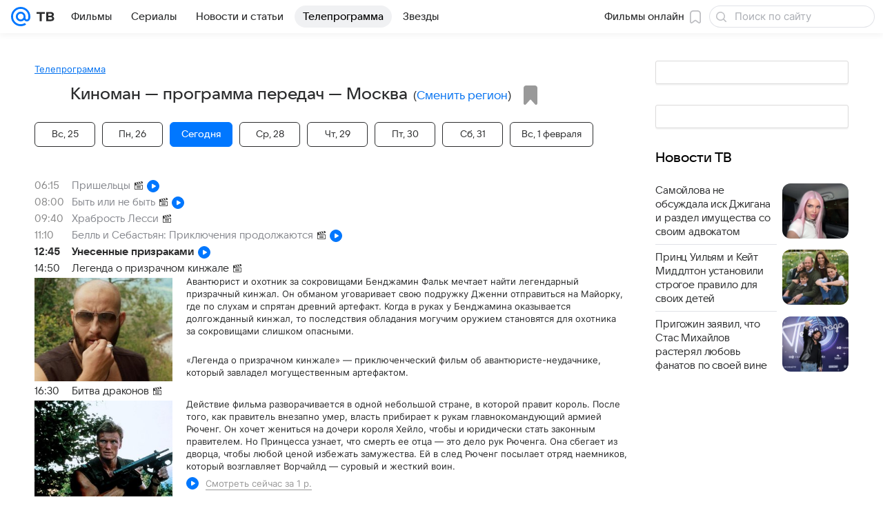

--- FILE ---
content_type: application/javascript
request_url: https://tv.mail.ru/-/5bd743b6/js/cmpld/tv/web/workers.js
body_size: 1536
content:
!function(e,r){if("object"==typeof exports&&"object"==typeof module)module.exports=r();else if("function"==typeof define&&define.amd)define([],r);else{var n=r();for(var t in n)("object"==typeof exports?exports:e)[t]=n[t]}}(self,function(){var e,r;return e={4183:function(e,r,n){var t=n(24994);Object.defineProperty(r,"__esModule",{value:!0}),r.getOptions=function(e){return void 0===e&&(e={}),(0,o.default)({},i.OPTIONS_DEFAULT,e)},r.getOrRegisterWorker=function(e,r){return p(function(e){return e.scope===r}).then(function(n){return(void 0===n&&(n=[]),n.length)?Promise.resolve().then(function(){return n[n.length-1]}):a(e,r)})},r.getWorkerList=p,r.getWorkerPath=function(e){var r=e.workers,n=void 0===r?{}:r,t=e.workerKey,o=n[t];return o||d(i.ERRORS.EMPTY_WORKER_PATH,{workers:n,workerKey:t}),o},r.getWorkerScope=function(e){var r=e.workerScope;return""+f.origin+r},r.isWorkerSupported=r.isDisabledByUserAgent=void 0,r.log=function(){if(s){for(var e=arguments.length,r=Array(e),n=0;n<e;n++)r[n]=arguments[n];l.log.apply(l,["SW:"].concat(r))}},r.logError=d,r.ready=function(){return c.serviceWorker.ready},r.registerWorker=a,r.uninstallAll=function(){return p(function(){return!0}).then(function(e){return Promise.all(e.map(function(e){return e.unregister()}))})},r.uninstallInScope=function(e){return p(function(r){return r.scope!==e}).then(function(e){return Promise.all(e.map(function(e){return e.unregister()}))})};var o=t(n(94634)),i=n(70980),u=window,s=u.DEBUG,c=u.navigator,f=u.location,l=u.console;function a(e,r){return Promise.resolve().then(function(){return c.serviceWorker.register(e,{scope:r})})}function p(e){return c.serviceWorker.getRegistrations().then(function(r){return r.filter(e)})}function d(){if(s){for(var e=arguments.length,r=Array(e),n=0;n<e;n++)r[n]=arguments[n];l.warn.apply(l,["SW:ERROR:"].concat(r))}}r.isWorkerSupported=function(){var e="serviceWorker"in c;return e||d(i.ERRORS.UNSUPPORTED),e},r.isDisabledByUserAgent=function(e){var r=e.workerDisabledByUserAgent,n=void 0===r?[]:r;return!!(n.length&&n.some(function(e){return -1!==c.userAgent.indexOf(e)}))}},7692:function(e,r,n){n(11842)},11842:function(e,r,n){(0,n(60700).installWorker)({workers:{"sw-common_tv":"/sw-common_tv.js"},workerKey:"sw-common_tv"})},24994:function(e){e.exports=function(e){return e&&e.__esModule?e:{default:e}},e.exports.__esModule=!0,e.exports.default=e.exports},46294:function(e,r,n){Object.defineProperty(r,"__esModule",{value:!0}),r.installWorker=r.getWorker=void 0;var t=n(70980),o=n(4183),i=window.promisifiedDomEvents.loaded,u=function(e,r){var n=(0,o.getOptions)(e),u=(0,o.getWorkerPath)(n),s=(0,o.getWorkerScope)(n);return!u||!s||!(0,o.isWorkerSupported)()||(0,o.isDisabledByUserAgent)(n)?Promise.reject().catch(function(){return(0,o.logError)(t.ERRORS.NOT_INSTALLED)}):i.then(function(){return r(u,s)}).catch(function(e){return(0,o.logError)(e)})};r.installWorker=function(e){return u(e,function(e,r){return(0,o.registerWorker)(e,r)})},r.getWorker=function(e){return u(e,function(e,r){return(0,o.getOrRegisterWorker)(e,r)})}},60700:function(e,r,n){Object.defineProperty(r,"__esModule",{value:!0}),Object.defineProperty(r,"getWorker",{enumerable:!0,get:function(){return t.getWorker}}),Object.defineProperty(r,"installWorker",{enumerable:!0,get:function(){return t.installWorker}});var t=n(46294)},70980:function(e,r){Object.defineProperty(r,"__esModule",{value:!0}),r.OPTIONS_DEFAULT=r.ERRORS=void 0,r.OPTIONS_DEFAULT={workers:{"sw-common":"/sw-common.js"},workerKey:"sw-common",workerScope:"/",workerDisabledByUserAgent:["MRMAILAPP","MRNEWSAPP"]},r.ERRORS={NOT_INSTALLED:"Не удалось установить сервис-воркер",UNSUPPORTED:"Сервис-воркеры не поддерживаются браузером",EMPTY_WORKER_PATH:"Неверно задан сервис-воркер"}},94634:function(e){function r(){return e.exports=r=Object.assign?Object.assign.bind():function(e){for(var r=1;r<arguments.length;r++){var n=arguments[r];for(var t in n)({}).hasOwnProperty.call(n,t)&&(e[t]=n[t])}return e},e.exports.__esModule=!0,e.exports.default=e.exports,r.apply(null,arguments)}e.exports=r,e.exports.__esModule=!0,e.exports.default=e.exports}},r={},!function n(t){var o=r[t];if(void 0!==o)return o.exports;var i=r[t]={exports:{}};return e[t](i,i.exports,n),i.exports}(7692),{}});
//# sourceMappingURL=workers.js.map

--- FILE ---
content_type: application/javascript
request_url: https://tv.mail.ru/-/f6011456/js/cmpld/tv/web/page-channel.js
body_size: 33022
content:
!function(e,t){if("object"==typeof exports&&"object"==typeof module)module.exports=t();else if("function"==typeof define&&define.amd)define([],t);else{var i=t();for(var s in i)("object"==typeof exports?exports:e)[s]=i[s]}}(self,function(){var e={2636:function(e,t){Object.defineProperty(t,"__esModule",{value:!0}),t.triggerRb=void 0,t.triggerRb=function(e,t){(void 0===t&&(t=!1),t)?console.info("RB: "+(e.id||e.src)+" "+(e.type||"SHOW")):new Image().src=e.src?e.src:"https://rs.mail.ru/"+("click"===e.type?"sb":"d")+(e.id||"")+".gif?r="+Math.round(1e11*Math.random())}},3513:function(e,t){Object.defineProperty(t,"__esModule",{value:!0}),t.triggerComscore=void 0,t.triggerComscore=function(e,t){if(void 0===t&&(t=!1),t)return void console.info("Comscore:",e);var i=e.referrer&&encodeURIComponent(e.referrer),s=e.url&&encodeURIComponent(e.url),n=document.characterSet||"UTF-8",o="http://b";e.url&&/^https/.exec(e.url)&&(o="https://sb");var r=o+".scorecardresearch.com/b?c1=2&c2="+(e.id||"")+"&ns__t="+Date.now()+"&ns_c="+n+"&c7="+(s||"")+"&c9="+(i||"");new Image().src=r}},3620:function(e,t){Object.defineProperty(t,"__esModule",{value:!0}),t.GUIDE_TOOLTIP_SHOW=t.GUIDE_TOOLTIP_HIDE=t.GUIDE_REGISTER_VIEW=t.GUIDE_NEXT=t.GUIDE_CANCEL=t.GUIDE_CALL_OK=t.GUIDE_CALL_FAIL=t.GUIDE_CALL=t.GUIDE_BLOCK=void 0,t.GUIDE_REGISTER_VIEW="GUIDE_REGISTER_VIEW",t.GUIDE_NEXT="GUIDE_NEXT",t.GUIDE_CALL="GUIDE_CALL",t.GUIDE_CALL_OK="GUIDE_CALL_OK",t.GUIDE_CALL_FAIL="GUIDE_CALL_FAIL",t.GUIDE_CANCEL="GUIDE_CANCEL",t.GUIDE_BLOCK="GUIDE_BLOCK",t.GUIDE_TOOLTIP_SHOW="GUIDE_TOOLTIP_SHOW",t.GUIDE_TOOLTIP_HIDE="GUIDE_TOOLTIP_HIDE"},4794:function(){!function(e,t,i){"use strict";var s=i.Basic.moduleOpts.setParams,n=function(){return Promise.resolve(i.Tools.getTemplate("ct-player.xml"))},o=function(e,t){return n().then(function(i){return i({layout:e,data:t})})};s("PlayerModel",{options:{_Handlers:{}}}),s("PlayerProvidersView",{options:{templates:{providers:function(e){return o("providers",e)},providerTypes:function(e){return o("priceModels",e)}}}}),s("PlayerInfoView",{options:{templates:{description:function(e){return o("description",e)},providerDescription:function(e){return o("providerDescription",e)}}}}),s("PlayerView",{options:{templates:{player:function(e){return o("player",e)}}}}),s("PlayerEpisodesView",{options:{templates:{episodes:function(e){return o("episodes",e)}}}}),s("PlayerEpisodesView.Vkvideo",{options:{canUpdateHistory:!1}}),s("ShowPlayer",{options:{templates:{player:n}}})}(window.jQuery||window.$,window,window.ru.mail.cpf)},4836:function(){var e=window.ru.mail.cpf;(0,e.Basic.moduleOpts.setParams)("AdvMarker",{options:{templates:{tooltip:(0,e.Tools.getTemplate)("ct-adv-marker-tooltip.xml")}}})},5293:function(e,t){function i(e,t){(null==t||t>e.length)&&(t=e.length);for(var i=0,s=Array(t);i<t;i++)s[i]=e[i];return s}Object.defineProperty(t,"__esModule",{value:!0}),t.checkVisibiltyElement=void 0,t.checkVisibiltyElement=function(e,t){if(e){var s=new IntersectionObserver(function(n){for(var o,r=function(e,t){var s="u">typeof Symbol&&e[Symbol.iterator]||e["@@iterator"];if(s)return(s=s.call(e)).next.bind(s);if(Array.isArray(e)||(s=function(e,t){if(e){if("string"==typeof e)return i(e,void 0);var s=({}).toString.call(e).slice(8,-1);return"Object"===s&&e.constructor&&(s=e.constructor.name),"Map"===s||"Set"===s?Array.from(e):"Arguments"===s||/^(?:Ui|I)nt(?:8|16|32)(?:Clamped)?Array$/.test(s)?i(e,void 0):void 0}}(e))){s&&(e=s);var n=0;return function(){return n>=e.length?{done:!0}:{done:!1,value:e[n++]}}}throw TypeError("Invalid attempt to iterate non-iterable instance.\nIn order to be iterable, non-array objects must have a [Symbol.iterator]() method.")}(n);!(o=r()).done;){var a=o.value;a.isIntersecting&&("function"==typeof t&&t(a),s.unobserve(e))}});s.observe(e)}}},7540:function(e,t,i){i(53971),i(58729)},8173:function(e,t,i){var s=i(25643);!function(e,t,i){"use strict";var n=i.Tools,o=n.initModules,r=n.PubSub,a=n.triggerResize,l={cssSels:{Main:{container:".js-schedule__channels"},favorite:{channel:".p-channels__item_favorite",button:".p-channels__item__info__favorite",program:".p-programms__item__favorite"},channel:".p-channels__item",programs:".p-programms",programsItems:".p-programms__items",program:".p-programms__item",programThumb:".p-programms__item__img",programName:".p-programms__item__inner, .js-schedule__program-item",nestedLink:".js-schedule__nested-link"},cssClss:{loading:"loading",channel:{loading:"p-channels__item_loading",favorite:"p-channels__item_favorite"},program:{loading:"p-programms__item_loading",favorite:"p-programms__item_favorite"},viewTypeList:"p-channels_list"},Template:{schedule:n.getTemplate("ct-channels_list.xml"),favTip:n.getTemplate("ct-tooltip-favorite.xml")}};i.Modules.ScheduleView=i.Basic.Constructors.getView({_Handlers:{model:{loading:"onScheduleLoading",schedule:"onScheduleData","schedule.page":"onSchedulePage",favorite:"onFavoriteSaved",event:"onEventData"},dom:{"click:favorite.button":"onFavoriteChannel","click:favorite.program":"onFavoriteProgram","click:programThumb":"onEventClick","click:programName":"onEventClick"},pubsub:{"stickyPanel.offset":"onStickyPanelOffset",viewType:"onViewType"}},_Init:function(){this.onInit.apply(this,arguments)},onInit:function(){this._stickyHeight=0,r.subscribe("schedule.initControl",this.onInitControl.bind(this),{async:!1,memory:!0}),r.subscribe("schedule.category",this.onCategoryChange.bind(this),{memory:!0,take:1})},onInitControl:function(){},onStickyPanelOffset:function(e){this._stickyHeight=e.data.height},onViewType:function(e){var t=e.data;this._Elems.Parent.toggleClass(this._Opts.cssClss.viewTypeList,"list"===t)},onScheduleLoading:function(e){this._Elems.container&&this._Elems.container.toggleClass(this._Opts.cssClss.loading,e)},onScheduleData:function(t,i){var n=this._preprocessData(t),a=this._Elems.container,l=this._Opts.Template.schedule;i||a.empty(),Promise.resolve(l).then((function(t){var i=e(t(n));i.length&&(a.append(i),o(i),(0,s.attachChildrenToDWH)({root:i.get(0)}))}).bind(this)).then(function(){r.publish("schedule.page")})},onSchedulePage:function(e){this.onScheduleData(e,!0),a()},onEventClick:function(e){},_preprocessData:function(e){return e},_saveFavorite:function(t,i,s,n){var o=e(t.currentTarget||t.target).closest(this._Opts.cssSels[i]),r=!o.hasClass(n),a=o.attr("data-id");if((!t.target||"A"!==t.target.tagName)&&!o.hasClass(s)){t.preventDefault(),o.addClass(s);var l=(function(){o.removeClass(s),r&&this._setFavoriteTip(o)}).bind(this);this._Model.saveFavorite({id:a,type:i,favorite:r}).then(l,l)}},onFavoriteSaved:function(e){var t=this._opts.cssClss[e.type].favorite,i=this._elems.Parent.find('[data-id="'+e.id+'"]');i.length&&i.toggleClass(t,e.favorite),e.favorite&&r.publish("favorite",{type:e.type,channel:i})},_setFavoriteTip:function(i){var s=this._opts;Promise.resolve(s.Template.favTip).then((function(n){var o="pin_favorite",r=i.find(s.cssSels.favorite.button),a=this._favTip;a||(this._favTip=e(n({pageChannel:s.pageChannel})),a=this._favTip),this._elems.parent.find(s.cssSels.channel).removeClass(o),i.addClass(o),r.after(a),t.clearTimeout(this._ftm),this._ftm=t.setTimeout((function(){this._favTip.animateLeave().done(function(){this.remove(),i.removeClass(o)})}).bind(this),3e3)}).bind(this))},onFavoriteChannel:function(e){var t=this._opts.cssClss.channel;this._saveFavorite(e,"channel",t.loading,t.favorite)},onFavoriteProgram:function(e){this._saveFavorite(e,"program",this._Opts.cssClss.program.loading,this._Opts.cssClss.program.favorite)},onCategoryChange:function(i){var s=i.data,n=s.category,o=s.isActive,r=this._elems.parent;if(r.toggleClass("p-channels_category-"+n,o),o){var a=r.find(".js-category-"+n);if(a.length){var l,c=e(t).height();if(!a.get().some(function(e){var t=e.getBoundingClientRect();return l||(l=t),t.top>this._stickyHeight&&t.bottom<c},this)){var u=t.pageYOffset||document.body.scrollTop||document.documentElement.scrollTop;u=u+l.top-c/2,e(document.body).animateScroll({scrollTop:u,duration:300})}}}}},l,null,"ScheduleView"),i.Basic.moduleOpts.setParams("ScheduleView",{acceptTypes:["Schedule"]})}(window.jQuery||window.$||window.$f,window,window.ru.mail.cpf)},9884:function(e,t,i){var s=i(3620);!function(e,t,i){"use strict";var n,o=i.Basic.getView,r=i.Tools.getTemplate,a=i.Tools.PubSub,l={cssSels:{Main:{tooltipTarget:".js-guide__target"}},priority:null,type:null,templates:{tooltip:r("ct-tip.xml")},onShow:null,onHide:null,onClickOK:null,onClickBlock:null};o(((n={})[s.GUIDE_CALL]=function(e){e.data.priority===this._opts.priority&&(this._elems.parent.is(":visible")?setTimeout((function(){a.publish(s.GUIDE_CALL_OK,{priority:this._opts.priority}),this._show()}).bind(this),80):a.publish(s.GUIDE_CALL_FAIL,{priority:this._opts.priority}))},n[s.GUIDE_CANCEL]=function(){this._hide()},{_Init:function(){null==this._opts.priority||null!=this._opts.type&&(this._elems.tooltipTarget=this._elems.tooltipTarget||this._elems.parent,this._state={checkTimeout:null},a.subscribe(s.GUIDE_CALL,n[s.GUIDE_CALL].bind(this)),a.subscribe(s.GUIDE_CANCEL,n[s.GUIDE_CANCEL].bind(this)),a.publish(s.GUIDE_REGISTER_VIEW,{priority:this._opts.priority}))},_show:function(){a.publish(s.GUIDE_TOOLTIP_SHOW,{type:this._opts.type,element:this._elems.tooltipTarget}),"function"==typeof this._opts.onShow&&this._opts.onShow.call(this),clearInterval(this._state.checkTimeout),this._state.checkTimeout=setInterval((function(){this._elems.parent.is(":visible")||(clearInterval(this._state.checkTimeout),a.publish("GUIDE_CALL_FAIL",{priority:this._opts.priority}))}).bind(this),1e3)},_hide:function(){clearInterval(this._state.checkTimeout),a.publish(s.GUIDE_TOOLTIP_HIDE),"function"==typeof this._opts.onHide&&this._opts.onHide.call(this)}}),l,null,"Guide")}(window.jQuery||window.$,window,window.ru.mail.cpf)},10462:function(e,t){Object.defineProperty(t,"__esModule",{value:!0}),t.EVENT_RENDER_PROVIDER_DESCRIPTION=t.EVENT_RENDER_PROVIDERS_LIST=t.EVENT_RENDER_DESCRIPTION=t.EVENT_RECIEVE_DATA=t.EVENT_CHANGE_SEASON=t.EVENT_CHANGE_PROVIDERS_TYPE=t.EVENT_CHANGE_PROVIDER=t.EVENT_CHANGE_LOADING=t.EVENT_CHANGE_EPISODE=void 0,t.EVENT_CHANGE_EPISODE="changeEpisode",t.EVENT_CHANGE_LOADING="loading",t.EVENT_CHANGE_PROVIDER="changeProvider",t.EVENT_CHANGE_PROVIDERS_TYPE="changeProvidersType",t.EVENT_CHANGE_SEASON="changeSeason",t.EVENT_RENDER_DESCRIPTION="descriptionRender",t.EVENT_RENDER_PROVIDERS_LIST="providersListRender",t.EVENT_RENDER_PROVIDER_DESCRIPTION="providerDescriptionRender",t.EVENT_RECIEVE_DATA="receivePlayerData"},10729:function(e,t,i){var s=i(3620);!function(e,t,i){"use strict";var n,o=i.Basic.getView,r=i.Tools.getTemplate,a=i.Tools.initModule,l=i.Tools.PubSub,c={cssSels:{btnOk:".js-tooltip__ok",btnBlock:".js-tooltip__block"},templates:{tooltipContent:r("ct-tip.xml")},appendTo:document.body};o(((n={})[s.GUIDE_TOOLTIP_SHOW]=function(e){var t=this;Promise.resolve(this._opts.templates.tooltipContent).then(function(i){var s=t.tooltip,n=e.data,o=n.element,r=n.type;t._getElements(t._opts.cssSels,t._elems.parent),s.position(o),s.setZIndex(o.closest(".popup").length?2e4:null),s.show(i({type:r}))})},n[s.GUIDE_TOOLTIP_HIDE]=function(){this.tooltip.hide()},{_Handlers:{pubsub:n,dom:{"click:btnOk":function(e){e.preventDefault(),l.publish(s.GUIDE_NEXT)},"click:btnBlock":function(e){e.preventDefault(),l.publish(s.GUIDE_BLOCK)}}},_Init:function(){this.tooltip=a("TooltipHint",this._elems.parent,{position:["bottom","center"],interactive:!0,hide:!1,zIndex:400,tipAlign:"center"})}}),c,null,"GuideTooltip")}(window.jQuery||window.$,window,window.ru.mail.cpf)},11032:function(e,t,i){i(43087),i(38374),i(20394)},13136:function(){!function(e,t,i){"use strict";var s=i.Tools.PubSub;i.Basic.moduleOpts.set("CustomGroup.ViewType",{cssSels:{Main:{items:".js-button"}},cssClss:{active:"button_vkui_active"},_Handlers:{click:function(e){var t=e.attr("data-type");this._type!==t&&(this._type=t,this.toggleActive(e,this._Elems.items.not(e)),s.publish("schedule.appearance",t),s.publish("ScheduleForm.Counters",{counters:e.attr("data-counter")}),s.publish("resize"))},init:function(){var e=this._Elems.items.filter("."+this._Opts.cssClss.active);e.length&&(this._type=e.attr("data-type"),s.publish("schedule.initControl",{name:"appearance",value:this._type}))}},lsKey:"schedule.viewType"})}(window.jQuery||window.$||window.$f,window,window.ru.mail.cpf)},13589:function(e,t,i){i(75422)},13982:function(e,t,i){var s=i(10462);!function(e,t,i,n){"use strict";var o=i.Basic,r={},a=o.Constructors.getView({_Events:[s.EVENT_RENDER_DESCRIPTION,s.EVENT_RENDER_PROVIDER_DESCRIPTION],_Handlers:{model:((n={})[s.EVENT_CHANGE_PROVIDERS_TYPE]="_onProvidersTypeChange",n[s.EVENT_CHANGE_LOADING]="_onLoadingStatusChange",n[s.EVENT_RECIEVE_DATA]="_onReceivePlayerData",n)},_Init:function(e){var t=e.eventInfo;this._state={descriptionVisible:!1,eventInfo:void 0===t?{}:t},this.updateProviderDescription(this._model.getPriceModelType())},updateProviderDescription:function(e){var t=this,i=r[e];(i?Promise.resolve(i):this._opts.templates.providerDescription({type:e}).then(function(t){return r[e]=t,t})).then(function(e){return t._elems.providerDescription.html(e)}).then(function(){return t._trigger(s.EVENT_RENDER_PROVIDER_DESCRIPTION)})},toggleDescription:function(e){var t=this._state;t.descriptionVisible!==e&&(t.descriptionVisible=e,this._elems.description.toggleClass(this._opts.cssClss.hiddenDescription,!e))},_onLoadingStatusChange:function(e){var t=this._opts,i=t.cssClss.loading,s=this._elems.parent;e?s.addClass(i):setTimeout(function(){return s.removeClass(i)},t.loadingOffTimeout)},_onProvidersTypeChange:function(e){this.updateProviderDescription(e)},_onReceivePlayerData:function(e){var t=this,i=this._model._state,n=i.episode,o=i.season,r=this._state.eventInfo,a=e.episode.episode_info;a?(a.episode=n,a.season=o,a.name=r.name,this._opts.templates.description(a).then(function(e){e&&t._elems.description.html(e),t.toggleDescription(!!e)}).then(function(){return t._trigger(s.EVENT_RENDER_DESCRIPTION)})):this.toggleDescription(!1)}},{cssSels:{Main:{freeModeLabel:".js-player_info_free",providerDescription:".js-player_info_type_description",description:".js-player_description"}},cssClss:{freeModeLabelHidden:"hidden",loading:"p-player_loading",hiddenDescription:"hidden"},template:{description:null,providerDescription:null},loadingOffTimeout:300},null,"PlayerInfoView");o.moduleOpts.setParams("PlayerInfoView",{acceptTypes:"PlayerModel"}),t.getNameSpace("Modules",i).PlayerInfoView=a}(window.jQuery||window.$,window,window.ru.mail.cpf)},14682:function(){!function(e,t,i){"use strict";var s,n=e.DEBUG,o=t.Basic.Extend,r=t.Tools.PubSub,a={cssSels:{onair:".p-programms__item_onair"},cssClss:{onair:"p-programms__item_onair",passed:"p-programms__item_passed"},Template:{program:t.Tools.getTemplate("ct-programms_item.xml"),channelsLive:t.Tools.getTemplate("ct-channels-live.xml")}},l={_Handlers:{model:{scheduleUpdate:"onScheduleUpdate",visibilitychange:"onVisibilityChange"},"pubsub:schedule.scroll":"onScheduleScroll"},onInit:function(e){var t=this._Model.getTimes();this._updateParams={servTs:t.servTs,zeroTs:t.zeroTs,schedule:e.schedule,channelsLive:e.channels_live},i(document).ready(this._onAir.bind(this)),this._super.apply(this,arguments),this._reqTime={}},onInitControl:function(e){var t=e.data.name,i=e.data.value,s=this._updateParams;"period"===t?s.auto="now"===i:"date"===t&&(s.days=this._Model.getDaysBefore()),this._super.apply(this,arguments)},onScheduleData:function(e,t){this._super.apply(this,arguments),e=this._getUpdateParams(e),t?o(!0,this._updateParams,e):this._updateParams=e,this._channels=null,this._onAir()},onScheduleUpdate:function(e){o(!0,this._updateParams,this._getUpdateParams(e)),this._channels=null,this._onAir(),this._updateLiveChannels(),r.publish("schedule.autoupdate")},onScheduleScroll:function(e){var t,i,s=this._updateParams.schedule;this._updateParams.auto&&(i=new Date().getTime(),t=e.data.filter((function(e){var t=this._reqTime[e]||0;if(!(s[e]&&s[e].length>5||i-t<3e5))return this._reqTime[e]=i,!0}).bind(this)),this._model.setIds(e.data),t.length&&this._model.updateSchedule(t))},_getUpdateParams:function(e){var t=e.form&&e.form.period&&e.form.period.value,i=this._Model.getTimes();return{auto:"now"===t,days:this._Model.getDaysBefore(),servTs:i.servTs,zeroTs:i.zeroTs,channelsLive:e.channels_live,schedule:e.schedule.reduce(function(e,t){return e[t.channel.id]=t.event,e},{})}},_getChannels:function(){var e=this._opts.cssSels,t=this._channels||{};return this._channels||(this._elems.parent.find(e.channel).each(function(){var s=i(this),n=s.attr("data-id"),o=s.find(e.programs);n&&o.length&&(t[n]=o)}),this._channels=t),t},_renderLiveChannels:function(e){if(e){var t=this._Opts.Template.channelsLive;if(!this._channelsLiveSlider){var s=i(".js-slider-onair");if(!s.length)return;this._channelsLiveSlider=s.data("Slider")}Promise.resolve(t).then((function(t){var s=this._channelsLiveSlider,n=i(t(e)),o=s._State.$currentFrame,r=s._State.$frames.index(o);s.replaceFrames(n,r)}).bind(this))}},_updateLiveChannels:function(){var e=this._updateParams.channelsLive||[],t=(e||[]).map(function(e){return e.event&&e.event.id});this._channelsLiveIds||(this._channelsLiveIds=t);var i=JSON.stringify(this._channelsLiveIds)===JSON.stringify(t);e.length&&!i&&"visible"===document.visibilityState&&(this._renderLiveChannels(e),this._channelsLiveIds=t)},_onAir:function(){var t,i=this._opts.cssSels.program,s=this._updateParams,o=this._Opts.programCount||5,r=this._getChannels(),a=new Date().getTime(),l=a+(n?1:10)*6e4;e.clearTimeout(this._tm),0===s.days&&(Object.keys(s.schedule||{}).forEach(function(e){var t=s.schedule[e],n=r[e];if(n){var c=n.find(i).first();if(!t||!t.length)return void this._shiftSchedule(n);if(s.auto)for(;t[1];)if(a>=this._getStartTime(t[1].start))t.shift();else break;s.auto&&t.length>=o&&c.length&&c.attr("data-id")!==t[0].id?this._replaceSchedule(c,t,o):this._shiftSchedule(n),t.some((function(e){var t=this._getStartTime(e.start);if(t>a&&t<l)return l=t}).bind(this))}},this),t=l-new Date().getTime(),this._tm=e.setTimeout(this._onAir.bind(this),t),n&&e.console.log("ScheduleView.Autoupdate#_onAir: _onAir set to "+new Date(Date.now()+t),"timeout: "+t))},_replaceSchedule:(s=function(e,t){t.each(function(t,s){var n=s.getAttribute("data-id"),o=e.filter(function(e,t){return t.getAttribute("data-id")==n});o.length&&i(s).addClass(o.get(0).className)})},function(e,t,n){var o,r=this._Opts.cssSels.programs,a=this._Opts.cssSels.programsItems,l=this._Opts.cssClss.onair,c=this._Opts.Template.program,u=e.parents(r),d=u.children(a);Promise.resolve(c).then((function(r){o=i(),t.slice(0,n).forEach(function(e){o=o.add(r(Object.assign({appearance:"grid"},e)))}),o.first().addClass(l),u.css("height",u.height()),e.css("height",e.height()).animateLeave().active(function(){e.css("height",0)}).done(function(){e.remove(),s(d.children(),o),d.empty().append(o),u.animateCustom("resize",{duration:300}).active(function(){u.css("height",d.innerHeight())}).done(function(){u.css("height",!0)})})}).bind(this))}),_shiftSchedule:function(e){for(var t,i,s,n=this._Opts.cssSels.program,o=this._Opts.cssClss.onair,r=this._Opts.cssClss.passed,a=this._Opts.cssClss.program.favorite,l=new Date().getTime(),c=e.find(n).first();c&&c.length;)t=c.next(),s=0,!c.hasClass(r)&&(i=this._getStartTime(c.attr("data-start")),t.length&&(s=this._getStartTime(t.attr("data-start"))),s&&s<l?c.removeClass(o).removeClass(a).addClass(r):i<l&&(c.addClass(o),t=null)),c=t},_getStartTime:function(e){var t=this._updateParams,i=new Date(t.servTs),s=new Date(i),n=i.getUTCHours(),o=t.days,r=this._updateParams.auto;return e=e.split(":").map(function(e){return parseInt(e,10)}),s.setUTCSeconds(0),s.setUTCHours(e[0]),s.setUTCMinutes(e[1]),n>=5&&(e[0]<5||r&&s<i)?o+=1:!r&&n<5&&e[0]>=5&&(o-=1),s.setUTCDate(s.getUTCDate()+o),s-i+t.zeroTs},onVisibilityChange:function(){"visible"===document.visibilityState&&this._updateLiveChannels()}};t.Basic.Constructors.addPlugin(t.Modules.ScheduleView,l,a,"Autoupdate")}(window,window.ru.mail.cpf,window.jQuery||window.$||window.$f)},15024:function(){!function(e,t){"use strict";var i,s,n=(i=function(e){t.tvigle.api.getPlayer(e.id).getModule(t.tvigle.api.modules.APIModules.VIDEO_PLAYER).getDuration(function(t){e.duration=Math.round(t)})},{on_progress:function(e){var t=this._videoParams;isNaN(e=Math.round(e/1e3*100/t.duration))||t.prevProgress===e||this.updateProgress(e)},metadata_received:function(){i(this._videoParams)},playback_start:s=function(){var e=this._videoParams;e.duration||i(e),e.isStarted||(e.isStarted=!0,this.reportEvent("start"))},start:s}),o=function(e){this._params=e,this.eventHandler=this.eventHandler.bind(this)};o.prototype.setParams=function(t){this._videoParams=e.Basic.Extend({},t,{isStarted:!1,progress:[{progress:25,action:"progress25"},{progress:50,action:"progress50"},{progress:75,action:"progress75"}]})},o.prototype.updateProgress=function(e){var t,i=this._videoParams,s=i.progress;i.prevProgress=e,s.length&&(i.progress=s.filter(function(i){var s=i.progress<=e;return s&&(t=i.action),!s}),t&&this.reportEvent(t))},o.prototype.reportEvent=function(t){var i={key:this._videoParams.key,action:t},s=e.Types.String.Url.addParams(i,this._params.apiUrl);document.createElement("img").src=s},o.prototype.eventHandler=function(e){var t=e.name;"function"==typeof n[t]&&n[t].apply(this,e.args)},o.prototype.onLoaded=function(){},t.getNameSpace("ru.mail.kino.modules").TviglePlayerProxy=o}(window.ru.mail.cpf,window)},20394:function(){!function(e,t,i){"use strict";(0,i.Basic.moduleOpts.setParams)("ShowMore.Channel",{options:{cssSels:{Main:{descr:".p-programms__item__descr"},content:".p-programms__item__content",link:".p-programms__item__more"}}})}(window.jQuery||window.$||window.$f,window,window.ru.mail.cpf)},24994:function(e){e.exports=function(e){return e&&e.__esModule?e:{default:e}},e.exports.__esModule=!0,e.exports.default=e.exports},25643:function(e,t){Object.defineProperty(t,"__esModule",{value:!0}),t.updateDWHBaseParams=t.hitDWHEvent=t.getDWHLogger=t.attachChildrenToDWH=void 0;var i,s=t.getDWHLogger=function(){return"u">typeof window?window.DWHLogger:null};i=function(e,t){e.attachChildren(t)},t.attachChildrenToDWH=function(){var e=s();if(e){for(var t=arguments.length,n=Array(t),o=0;o<t;o++)n[o]=arguments[o];return i.call.apply(i,[null,e].concat(n))}console.error("Нет экземпляра DWHLogger")},t.hitDWHEvent=function(e){var t=s();t&&t.hitEvent(e)},t.updateDWHBaseParams=function(e){var t=s();t&&t.updateBaseParams(e)}},26037:function(){!function(e,t,i){"use strict";var s,n,o,r,a,l,c,u,d,h,p,_,f=i.Basic.getView,m=i.Basic.Extend,v=i.Basic.debounce,g=f((n={width:(s=e(t)).width(),height:s.height()},o=["left","right"],r=["top","bottom"],a={left:"right",right:"left",center:"center",top:"bottom",bottom:"top"},l=function(e){return o.indexOf(e)>-1?r:o},c=function(){var e=this._elems.parent.attr("class"),t=this._opts;if(e.indexOf(t.positionClassPrefix)>-1)return e.match(t.positionClassRegexp)},u=function(){var e=c.call(this);if(e)return e[0]},d=function(e){var t=u.call(this),i=[a[e[0]],e[1]];t&&this._elems.parent.removeClass(t),this._elems.parent.addClass(this._opts.positionClassPrefix+"_"+i.join("-"))},h=function(){var e=c.call(this);if(e)return[a[e[1]],e[2]]},p=function(e){var t={};return(t.left=s.scrollLeft(),t.right=t.left+n.width,t.top=s.scrollTop(),t.bottom=t.top+n.height,e.left<t.left||e.top<t.top||e.right>t.right||e.bottom>t.bottom)?{left:e.left-t.left,top:e.top-t.top,right:t.right-e.right,bottom:t.bottom-e.bottom}:null},{_Init:function(){var e=this._opts,t=this._elems,i=t.box;this.setZIndex(),this.timeout=null,this._resetState();var o=t.parent.children();o.length>1&&(e.target=o.not(i).first()),e.element=e.element||e.target;var r=h.call(this);r?e.position=r:d.call(this,e.position),["mouseenter","mouseleave"].forEach(function(t){"function"==typeof e.events[t]&&i.on(t,e.events[t].bind(this))},this),e.target&&(e.show&&e.target.on(e.show.event,this.show.bind(this,null,null)),e.hide&&e.hide.event&&e.target.on(e.hide.event,(function(){if(e.interactive)return this._setHideTimeout();this.hide()}).bind(this)),e.interactive&&e.target.on("mouseenter",this._resetHideTimeout.bind(this))),e.interactive&&(i.on("mouseenter",this._resetHideTimeout.bind(this)),e.hide&&i.on("mouseleave",this._setHideTimeout.bind(this,null))),s.on("scroll resize",(function(e){"resize"===e.type&&(n.width=s.width(),n.height=s.height()),this._state.active&&this._handleScroll()}).bind(this))},show:function(e,i){return this._state.active=!0,e=e||this._opts.content,i=i||this._opts.timeout,e&&this.content(e),this._toggleVisibility(!0),this._updatePosition(),i&&this._setHideTimeout(i),t.requestAnimationFrame((function(){this._setRepositionInterval()}).bind(this)),this},hide:function(){if(this._state.active=!1,this._resetRepositionInterval(),this._state.visible){var e=this._opts;this._toggleVisibility(!1),"function"==typeof e.onHide&&e.onHide.call(this)}return this},content:function(e){return this._elems.content.html(e),this._updatePosition(),this},position:function(t,i){return m(this._opts,{element:t?e(t):null,position:i}),this._updatePosition(),this},setZIndex:function(e){return null!==(e="number"==typeof e?e:this._opts.zIndex)&&this._elems.box.css("z-index",e),this},_toggleVisibility:function(e){return this._state.visible=!!e,e||(this._resetRepositionInterval(),this._resetState()),this._elems.parent.toggleClass(this._opts.cssClss.visible,e),this},_updatePosition:(_=function(e,t,i,s){s=s||0;var n=t.element,o=n.offset(),r=n.outerWidth(),c=n.outerHeight(),u=t.flip,d=t.collisionGap,h=t.tipAlign,f=["top","bottom"].indexOf(i[0])>-1?[i[1],a[i[0]]]:[a[i[0]],i[1]],m=["top","bottom"].indexOf(i[0])>-1?[i[1],i[0]]:i,v=e.outerWidth(),g=e.outerHeight();if("right"===m[0]?o.left+=r:"center"===m[0]&&(o.left+=r/2),"bottom"===m[1]?o.top+=c:"center"===m[1]&&(o.top+=c/2),"right"===f[0]?o.left-=v:"center"===f[0]&&(o.left-=v/2),"bottom"===f[1]?o.top-=g:"center"===f[1]&&(o.top-=g/2),h&&("left"===i[0]||"right"===i[0]?"center"===h&&(o.top+=n.outerHeight()/2):"center"===h&&("left"===i[1]?o.left+=n.outerWidth()/2:"right"===i[1]&&(o.left-=n.outerWidth()/2))),"fit"===u){var y=p({left:o.left-d,right:o.left+v+d,top:o.top-d,bottom:o.top+g+d});if(y){if(0===s)if(y[i[0]]>0)return _(e,t,i,1);else return _(e,t,[a[i[0]],i[1]],1);else if(1===s){var w=l(i[0]);return y[w[0]]>0?_(e,t,[i[0],w[1]],2):y[w[1]]>0?_(e,t,[i[0],w[0]],2):_(e,t,[i[0],"center"],2)}else if(2===s)return _(e,t,[l(i[0])[0],"center"],3);else if(3===s)return _(e,t,[a[i[0]],"center"],4)}}return{elemPosition:o,names:i}},function(){if(this._state.visible){if(!this._checkIfElementVisible())return this._toggleVisibility(!1);var e=this._opts;if(e.element){var t=e.position,i=_(this._elems.box,e,t,0);e.tipAlign&&this._elems.parent.toggleClass(e.cssClss.alignMode,-1===["left","right"].indexOf(i.names[0]));var s=i.elemPosition;Object.keys(s).forEach(function(e){s[e]=Math.round(s[e])}),d.call(this,i.names),this._elems.box.offset(i.elemPosition)}}}),_resetState:function(){this._state={active:!1,fixed:!1,visible:!1,elementPosition:{bottom:0,left:0,right:0,top:0}}},_setHideTimeout:function(e){this._resetHideTimeout();var t=this._opts;e=isNaN(e)?t.interactive&&t.interactiveTimeout:e,this.timeout=setTimeout(this.hide.bind(this),isNaN(e)?0:e)},_resetHideTimeout:function(){clearTimeout(this.timeout)},_checkIfElementVisible:function(){var e=this._opts.element,t=this._state.elementPosition;return!!e&&t.bottom>=0&&t.top<n.height&&t.right>=0&&t.left<n.width&&e.is(":visible")},_handleScroll:function(){if(this._opts.element){var e=this._opts.element[0].getBoundingClientRect(),t=this._state,i=e.top===t.elementPosition.top&&e.left===t.elementPosition.left;(i&&!1===t.fixed||!i&&!0===t.fixed)&&(t.fixed=!t.fixed,this._elems.box.css("position",t.fixed?"fixed":"absolute"),this._updatePosition()),i||(t.elementPosition=e)}this._repositionTooltip()},_repositionTooltip:v(function(){this._updatePosition()},100),_setRepositionInterval:function(){if(this._resetRepositionInterval(),!this._checkIfElementVisible())return this._toggleVisibility(!1);this._state.visible||this._toggleVisibility();var e=this._opts.element[0].getBoundingClientRect(),t={left:e.left,top:e.top};this.repositionInterval=setInterval((function(){var e=this._opts.element[0].getBoundingClientRect();(e.left!==t.left||e.top!==t.top)&&(this._repositionTooltip(),t.left=e.left,t.top=e.top)}).bind(this),this._opts.repositionInterval)},_resetRepositionInterval:function(){clearInterval(this.repositionInterval)}}),{cssSels:{Main:{box:".tooltip__box",content:".tooltip__inner"}},cssClss:{alignMode:"tooltip_align-arrow",visible:"tooltip_shown"},content:"",target:null,element:null,position:["right","center"],zIndex:null,tipAlign:"",repositionInterval:200,flip:"fit",collisionGap:20,show:{event:"mouseenter"},hide:{event:"mouseleave"},interactive:!0,interactiveTimeout:150,timeout:0,events:{mouseenter:null,mouseleave:null},onHide:null,positionClassPrefix:"tooltip_arrow",positionClassRegexp:/tooltip_arrow_([a-z]+)-([a-z]+)/i},null,"TooltipHint");i.Basic.Extend(t.getNameSpace("Modules",i),{TooltipHint:g})}(window.jQuery||window.$,window,window.ru.mail.cpf)},27233:function(e,t,i){i(77202),i(41933)},29282:function(e,t,i){var s=i(24994);Object.defineProperty(t,"__esModule",{value:!0});var n={AnalyticCounters:!0};t.default=t.AnalyticCounters=void 0;var o=s(i(94634)),r=i(3513),a=i(47526),l=i(67410),c=i(2636),u=i(96357),d=i(40422),h=i(61803),p=i(56995),_=i(45279);Object.keys(_).forEach(function(e){"default"===e||"__esModule"===e||Object.prototype.hasOwnProperty.call(n,e)||e in t&&t[e]===_[e]||Object.defineProperty(t,e,{enumerable:!0,get:function(){return _[e]}})});var f=t.AnalyticCounters=function(){function e(e){this.params={api:e.api,counters:e.counters||{},data:e.data,debug:e.debug};var t=this.params.data;this.data={referrer:t&&t.referrer||("u">typeof document?document.URL:void 0),url:t&&t.url||("u">typeof document?location.href:void 0),userid:t&&t.userid||""}}var t=e.prototype;return t.counterTrigger=function(e){var t=e.name,i=e.extendOptions,s=e.group,n=void 0===s?"common":s,o=this.params.counters;"u">typeof window&&void 0!==t&&void 0!==o&&(o.common,"string"==typeof t&&"object"==typeof o.common&&void 0!==o.common[t]&&this.triggerCounters(o.common[t],i),"common"!==n&&"string"==typeof t&&void 0!==o[n]&&"object"==typeof o[n]&&void 0!==o[n][t]&&this.triggerCounters(o[n][t],i))},t.triggerAll=function(e,t){var i=this;if(void 0===e&&(e=".js-counters"),"u">typeof window){var s=document.querySelectorAll(e),n=this.params.api;(s=(0,p.nodeSetToArray)(s)).forEach(function(e){(0,p.getNodes)(e).forEach(function(e){var s=(0,h.getAttrs)(e),p=t&&t[s.type];if(n&&n[s.type]&&"function"==typeof n[s.type])return void n[s.type]((0,o.default)({},s,{type:"pageview"}),p);switch(s.type){case"tns":(0,u.triggerTns)((0,o.default)({src:s.src},p),i.params.debug);break;case"googl":(0,a.triggerGA)((0,o.default)({command:"send",location:i.data.url,referrer:i.data.referrer,type:"pageview"},p),i.params.debug);break;case"rbmail":(0,c.triggerRb)((0,o.default)({id:s.id,src:s.src,type:"pageview"},p),i.params.debug);break;case"topmail":(0,d.triggerTopmail)((0,o.default)({id:s.id,params:(0,h.getJsonAttrsFromString)(s.params),referrer:i.data.referrer,type:"pageView",url:i.data.url},p),i.params.debug);break;case"liru":(0,l.triggerLiRu)((0,o.default)({personal:s.personal,referrer:i.data.referrer,url:i.data.url},p),i.params.debug);break;case"comscore":(0,r.triggerComscore)((0,o.default)({id:s.id,referrer:i.data.referrer,url:i.data.url},p),i.params.debug)}})})}},t.triggerCounters=function(e,t){var i=this.params.api;for(var s in e)if(Object.prototype.hasOwnProperty.call(e,s)){var n=(0,o.default)({},e[s],t);if(e[s].customProperty&&t&&t.customProperty&&Object.assign(n,{customProperty:(0,o.default)({},e[s].customProperty,t&&t.customProperty)}),i&&"function"==typeof i[s]){i[s](n);continue}switch(s){case"rbmail":(0,c.triggerRb)(n,this.params.debug);break;case"topmail":(0,d.triggerTopmail)(n,this.params.debug);break;case"googl":(0,a.triggerGA)((0,o.default)({referrer:this.data.referrer},n),this.params.debug);break;case"tns":(0,u.triggerTns)(n,this.params.debug)}}},e}();t.default=function(e){return new f(e)}},30054:function(){!function(e,t){"use strict";var i=t.Tools.PubSub,s=t.Tools.Layout,n=t.Basic.Extend,o=e("body");t.Basic.Constructors.getView({_Handlers:{pubsub:{"stickyPanel.offset":"onStickyPanelOffset"},model:{formData:"onFormData",schedule:"onSchedule",favorite:"onFavoriteChannel"},"dom:click:nextPage":"onNextPage"},_Init:function(){this._filters={},this._subsc={},this._offsetTop=0,this._fetchSchedule=t.Basic.debounce(this._fetchSchedule.bind(this),300),i.subscribe("schedule.initControl",this.onInitControl.bind(this),{async:!1,memory:!0})},onStickyPanelOffset:function(e){this._offsetTop=Math.max(e.data.offset,this._offsetTop)},onInitControl:function(e){var t=e.data.name;this._filters[t]=e.data.value,this._subsc[t]||(this._subsc[t]=i.subscribe("schedule."+t,this.onChangeControl.bind(this,t),{memory:!0}))},onChangeControl:function(e,t,s){var n=t.data;(this._filters[e]!==n||s)&&(this._filters[e]=n,this._fetchSchedule()),i.publish("reload.springs",{type:"page"})},onFavoriteChannel:function(e){"channel"===e.type&&!0===e.updateSchedule&&(this._fetchSchedule(),i.publish("reload.springs",{type:"page"}))},onNextPage:function(t){t.preventDefault();var i=e(t.currentTarget),s=this._elems.parent.find(this._opts.cssSels.channel).map(function(e,t){return t.getAttribute("data-id")}).get();i.addClass("button_loading"),this._model.once("schedule.page",function(){i.remove(),e(".js-track_visibility").initScrollCounter("data-counter",!0)}),this._model.fetchPage(n({ex:s},this._filters))},_fetchSchedule:function(){this._scrollTop().then((function(){this._Model.fetchSchedule(this._filters)}).bind(this))},_scrollTop:function(){return new Promise((function(e){s.getScroll().top>this._Elems.Parent.outerHeight()?o.animateScroll({duration:200,scrollTop:this._offsetTop}).done(e):e()}).bind(this))},onFormData:function(e){e&&Object.keys(e).forEach(function(t){i.publish("schedule."+t+".updateControl",e[t])})}},{cssSels:{channel:".p-channels__item",nextPage:".js-next-page"}},null,"ScheduleForm"),t.Basic.moduleOpts.setParams("ScheduleForm",{acceptTypes:["Schedule"]})}(window.jQuery||window.$,window.ru.mail.cpf)},30837:function(e,t){Object.defineProperty(t,"__esModule",{value:!0}),t.removeFromCache=t.getFromCache=t.addToCache=void 0;var i,s={},n=function(e){if(void 0===e&&(e=""),"string"==typeof e)return e;var t=e,i=t.url,s=t.data,n=void 0===s?{}:s;return(void 0===i?"":i)+"_"+Object.keys(n).sort().reduce(function(e,t){return""+e+(e?"&":"")+t+"="+n[t]},"")};t.addToCache=function(e,t){return s[n(e)]=t},t.getFromCache=function(e){return s[n(e)]},t.removeFromCache=function(e){"function"==typeof e?Object.keys(s).filter(e).forEach(function(e){return s[e]=i}):s[n(e)]=i}},33190:function(e,t,i){i(99030),i(49162),i(67456),i(13982),i(95868),i(15024),i(80034),i(4794),i(73875),i(49936)},33308:function(e,t){"use strict";var i,s,n;Object.defineProperty(t,"__esModule",{value:!0}),t.RB_DWH_JSON_RE=t.RB_DWH_JSON_PLACEHOLDER=t.DWH_EVENTS=t.DWH_CUSTOM_PARAMS=t.DWH_CUSTOM_ATTRS=t.DWH_ADDITIONAL_PARAMS=t.DWH_PARAMS_BY_ATTRS=t.DWH_DEFAULT=t.IFRAME_CHECK_TIMEOUT=t.IFRAME_POST_MESSAGE_CLICK_TYPE=t.RADAR_KEY=void 0,t.RADAR_KEY="media_dwh",t.IFRAME_POST_MESSAGE_CLICK_TYPE="mrg-iframe-click",t.IFRAME_CHECK_TIMEOUT=3e3,t.DWH_DEFAULT={platform:0,banner_id:0,element_type:"none",location:"none",entity_id:0,entity_type:"other",url:"",exp_id:null,is_empty:0},t.DWH_PARAMS_BY_ATTRS={element_type:"data-logger"},(t.DWH_ADDITIONAL_PARAMS||(t.DWH_ADDITIONAL_PARAMS={})).ASYNC_TARGET="async_target",(i=t.DWH_CUSTOM_ATTRS||(t.DWH_CUSTOM_ATTRS={})).PAGE_BLOCK_TYPE_ATTR="data-page-block-type",i.PARTNER_CID_ATTR="data-partner-cid",(s=t.DWH_CUSTOM_PARAMS||(t.DWH_CUSTOM_PARAMS={})).PAGE_BLOCK_TYPE_PARAM="page_block_type",s.PARTNER_CID_PARAM="partner_cid",(n=t.DWH_EVENTS||(t.DWH_EVENTS={})).PAGE_OPEN="page_open",n.ELEMENT_EXISTS="element_exists",n.ELEMENT_VISIBLE="element_visible",n.ELEMENT_CLICK="element_click",n.TIME_SPENT="timespent",t.RB_DWH_JSON_PLACEHOLDER="RB-MEDIA-DWH-JSON:",t.RB_DWH_JSON_RE=RegExp("\x3c!--"+t.RB_DWH_JSON_PLACEHOLDER+"([\\s\\S]*?)--\x3e")},37915:function(e,t,i){i(49757),i(30054),i(8173),i(55418),i(95467),i(77302),i(73465),i(13136),i(77021),window.ru.mail.asyncTemplates.prefetch("/bem/tv/web/web.bundles/ct-dropdown/ct-dropdown.xml.js"),window.ru.mail.asyncTemplates.prefetch("/bem/tv/web/web.bundles/ct-period-idx/ct-period-idx.xml.js")},38374:function(){!function(e,t,i){"use strict";var s=i.Basic.moduleOpts,n=i.Tools.getTemplate;s.set("ScheduleView.Channel",{cssSels:{Main:{container:".p-programms__items"}},Template:{schedule:n("ct-programms_list.xml")},_Handlers:{init:function(){this._preprocessData=this._Opts._preprocessData}},_preprocessData:function(e){try{e={items:e.schedule[0].event}}catch(t){e={}}return e}})}(window.jQuery,window,window.ru.mail.cpf)},39537:function(){!function(e,t,i){"use strict";var s=i.Basic,n=s.getByPath,o=s.Extend;i.Basic.Constructors.addPlugin(i.Modules.Schedule,{_Handlers:{schedule:"_onSchedule"},onInit:function(e){this._super.apply(this,arguments),this._onSchedule(e)},setIds:function(e){this._ids=e.slice()},_onSchedule:function(e){this._processRequest("initial"===e?this.getInitialData():e),this._setTimer()},_processRequest:function(e){var t=e.current_offset;void 0!==t&&(this._offset=1e3*t),this._servTs=1e3*e.current_ts+this._offset,this._zeroTs=new Date().getTime(),this._filters=Object.keys(e.form).reduce(function(t,i){return t[i]=e.form[i].value,t},{}),delete this._filters.date,this._isAuto="now"===n("form.period.value",e)},_setTimer:function(){var e,i,s;t.clearTimeout(this._tm),this._isAuto?(e=this._opts.updateInterval)&&(this._tm=t.setTimeout(this.updateSchedule.bind(this),e)):this.getDaysBefore()>=0&&(s=(i=new Date(this._servTs)).getUTCHours(),i.setUTCMilliseconds(0),i.setUTCSeconds(0),i.setUTCMinutes(0),i.setUTCHours(5),s>=5&&i.setUTCDate(i.getUTCDate()+1),e=i.getTime()-this._servTs+(3e4+Math.floor(6e4*Math.random())),this._tm=t.setTimeout(this.updateSchedule.bind(this),e))},updateSchedule:function(e){var i=this,s=this._today,n=o({},this._filters);this._isAuto&&(n.in=e||this._ids),this.getDaysBefore()>0&&(n.date=this._selectedDate),this._fetchSchedule(n).then(function(e){"OK"===e.status&&(i._processRequest(e),i._trigger(i._isAuto?"scheduleUpdate":"schedule",e),s!==i._today&&(t.console.log(">>> Телесутки изменились с "+s+" на "+i._today),i._trigger("formData",e.form),i.fetchFavorite())),i._setTimer()},function(e){return t.console.error(e)})},getTimes:function(){return{servTs:this._servTs,zeroTs:this._zeroTs,offset:this._offset}},_onVisibilityChange:function(){var e=this._lostVisibilityTime,i=Date.now()-e,s="visible"===document.visibilityState&&this._opts.updateInterval&&e;s&&i>864e5&&(t.location.reload(),this._log("...reload page")),s&&i>36e5&&(this.updateSchedule(),this._log("...update schedule")),this._super()}},{canReload:!1,updateInterval:12e4},"Autoupdate")}(window.jQuery||window.$||window.$f,window,window.ru.mail.cpf)},40422:function(e,t){Object.defineProperty(t,"__esModule",{value:!0}),t.triggerTopmail=void 0,t.triggerTopmail=function(e,t){if(void 0===t&&(t=!1),t)return void console.info("TopMail.Ru: "+(e.id||"")+" "+(e.type||"")+" "+(e.goal||"")+" "+(e.params||""));if("u">typeof window&&void 0!==window._tmr){var i={id:e.id,params:e.params,referrer:e.referrer,start:new Date().getTime(),type:e.type,url:e.url,userid:e.userid};e.goal&&(i.goal=e.goal),window._tmr.push(i)}}},41933:function(e,t,i){var s=i(24994)(i(94634));!function(e,t,i){"use strict";var n="Banner",o=i.Basic,r=o.Extend,a=o.typeOf,l={};function c(){return!0}var u=function(){var e={};function t(){for(var e="",t=0;t<3;t++)e+=Math.round(1e10*Math.random()).toString(36);return e}return function(){for(var i=t();e[i];)i=t();return e[i]=!0,i}}(),d=function(e){var t,i=this._opts.cssClss,s=!0,n="";if(this._state.stateName!==e){switch(e){case"load":t="loading",n=i.loading;break;case"show":t="show",n=i.show;break;case"fail":t="loadFail",n=i.loadFail;break;case"hide":t="hide";break;default:s=!1}s&&(this._state.stateName=e,this._elems.parent.removeClass([i.show,i.loading,i.loadFail].join(" ")).addClass(n),this._trigger(t,{type:t}))}},h=function(){var e=this._state,t=e.loadPromise;return d.call(this,"load"),t||(t=i.Tools.loadSlot(_.call(this)).then(function(){e.loaded=!0}),f.call(this)),t},p=function(){var e=this.once;return new Promise(function(t,i){e("show",t),e("loadFail",i)})},_=function(){var e,t,n,o=this._opts,l=(t=o.bannerModuleName.split("."),n="",t.forEach(function(t){t=n+t,e=r(!0,e||{},i.Basic.moduleOpts.get(t)),n=t+"."}),e),c=o.bannerParams,u=r({},l.slot,c.slot),d=u.params||{},h=Object.keys(u).reduce(function(e,t){var i=u[t];return a(i,"object")||a(i,"function")||(e[t]=i||""),e},{});return{slot:c.id,failTimeout:l.failTimeout,blockSel:"#"+this._state.id,slotParams:(0,s.default)({},h,{sz:u.sitezone||"",params:d}),dwhLogger:l.dwhLogger,mimic:l.mimic,afterRenderPromise:p.bind(this)}},f=function(){var e=this._state,t=l[e.cacheId];t||(t={timeout:null,canReload:!0},l[e.cacheId]=t),t.timeout&&clearTimeout(t.timeout),t.canReload=!1,t.timeout=setTimeout(function(){t.canReload=!0},this._opts.minReloadDelay)},m=o.Constructors.getView({_Events:["show","hide","loadFail","loading"],_Init:function(){var e=this._opts,t={loaded:!1,canReload:!0,id:u()};e.continuousMode&&(t.cacheId=function(e){if(a(e,"string"))return e;var t="";for(var i in e)e.hasOwnProperty(i)&&(t+=e[i]);return t}(e.bannerParams)),this._state=t,this._elems.container.prop("id",t.id),e.showOnInit&&this.show()},show:function(){if(!this.canShow()){this._opts.reloadOnRerun&&this.hide();return}var e=d.bind(this),t=this._state;t.loaded?this._opts.reloadOnRerun?this.reload():e("show"):h.call(this).then(function(){e(t.loaded?"show":"hide")},function(){e("fail")})},reload:function(){var e=this._state;e.loaded=!1,e.loadPromise=null,this.hide(),this.show()},hide:function(){d.call(this,"hide")},clear:function(){this._elems.container.children().detach()},canShow:function(){return!!this.hasPlaceForBanner()&&(!!this._state.loaded||!this._opts.continuousMode||this.canReload())},canReload:function(){return!this._opts.continuousMode||!l[this._state.cacheId]||l[this._state.cacheId].canReload},hasPlaceForBanner:function(){var e=this._opts.hasPlaceForBanner;return a(e,"function")||(e=c),e.call(this)}},{cssSels:{Main:{container:".js-popup_banner"}},cssClss:{show:"viewbox__slide_side_show",loading:"viewbox__slide_side_loading",loadFail:""},bannerParams:{},bannerModuleName:"Slot",hasPlaceForBanner:c,minReloadDelay:1e3,showOnInit:!1,reloadOnRerun:!0,continuousMode:!0},null,n);t.getNameSpace("Modules",i)[n]=m}(window.jQuery,window,window.ru.mail.cpf)},43087:function(){!function(e,t){"use strict";t.Basic.moduleOpts.set("Schedule.Channel",{resource:{schedule:{uri:"/channel/"}},_Handlers:{init:function(){var e=this._Opts.resource.schedule;e.params=e.params||{},e.params.channel_id=this._Opts.channel_id,e.params.region_id=this._Opts.region_id}}})}(window,ru.mail.cpf)},43121:function(e,t){Object.defineProperty(t,"__esModule",{value:!0}),t.hitCounter=t.createHitCounter=void 0;var i=t.hitCounter=function(e,t){void 0===t&&(t="d"),new Image().src="//rs.mail.ru/"+t+e+".gif?rnd="+Math.round(1e11*Math.random())};t.createHitCounter=function(e,t){return i(e,t)}},45279:function(e,t){Object.defineProperty(t,"__esModule",{value:!0})},45548:function(){!function(e,t,i){"use strict";var s=i.Tools.PubSub,n=i.Basic.debounce;i.Basic.Constructors.addPlugin("LazyLoad",{_Init:function(){this._ids=[],this._publish=n(this._publish.bind(this),2e3)},display:function(e){var t=this._ids,i=e.elem.attr("data-id");return i&&(~t.indexOf(i)||(t.unshift(i),this._publish()),t.length>24&&t.splice(24,t.length-24)),!0},_publish:function(){s.publish("schedule.scroll",this._ids),this._ids=[]}},{cssSels:{lazy:".p-channels__item"},precede:1,immediate:!0},"Autoupdate")}(window.jQuery||window.$||window.$f,window,window.ru.mail.cpf)},47526:function(e,t,i){var s=i(24994);Object.defineProperty(t,"__esModule",{value:!0}),t.triggerGA=void 0;var n=s(i(54893)),o=["command","type"];t.triggerGA=function(e,t){void 0===t&&(t=!1);var i=e.command,s=e.type,r=(0,n.default)(e,o);if(t)return void console.info("ga: "+e.type,{});if(void 0!==window.ga){var a=e.location||window.location.href;e.referrer&&window.ga("set","referrer",e.referrer),a&&window.ga("set","location",a),e.url&&window.ga("set","url",e.url),window.ga(void 0===i?"event":i,s,r)}}},49162:function(e,t,i){var s=i(25643),n=i(10462);!function(e,t,i,o){"use strict";var r=i.Basic,a=0,l=r.Constructors.getView({_Handlers:{model:((o={})[n.EVENT_RECIEVE_DATA]="_onPlayerDataRecieved",o)},_Init:function(e){var t=e.eventInfo;e.isTvigle&&this._createTviglePlayer(),this._state={eventInfo:t}},_onPlayerDataRecieved:function(e){var t=this;Object.assign(e,this._state),this._opts.templates.player(e).then(function(i){t._elems.container.html(i),(0,s.attachChildrenToDWH)({root:t._elems.parent.get(0)}),e.isTvigle&&t._createTviglePlayer()})},_createTviglePlayer:function(){var e=this._opts.cssSels,i=this._elems.container.find(e.Main.tviglePlayer);i.length&&this._model.getTvigleProxy().then(function(s){var n="tviglePlayer_"+a++,o=i.find(e.tvigleKey),r=o.val();o.remove(),i.prop("id",n),s.setParams({id:n,key:r}),t.tvigle.createPlayers(null,n)},function(e){return t.console.error(e)})}},{cssSels:{Main:{container:".js-player_player",tviglePlayer:".TviglePlayer"},tvigleKey:"param[name=kinomailkey]"},templates:{player:null}},null,"PlayerView");r.moduleOpts.setParams("PlayerView",{acceptTypes:"PlayerModel"}),t.getNameSpace("Modules",i).PlayerView=l}(window.jQuery||window.$,window,window.ru.mail.cpf)},49757:function(){!function(e,t,i){"use strict";var s=i.Basic.Extend,n=i.Tools.PubSub,o=i.Types.String.supplant,r=i.Modules.DataRouter();i.Modules.Schedule=i.Basic.Constructors.getModel({_Events:["loading","schedule","schedule.page","formData","program","favorite","scheduleUpdate","visibilitychange"],_Init:function(){this.onInit.apply(this,arguments)},onInit:function(t){var i=this,s=this._opts,n=s.resource,o=s.region_id,r=t.current_offset;void 0!==r&&(this._offset=1e3*r),o&&(n.schedule.params.region_id=o,n.program.params.region_id=o),n.schedule.params.channel_type=s.channel_type,this._selectedDate=this._today=this._Opts.today,this._servTs=1e3*t.current_ts+this._offset,this._lostVisibilityTime=0,e(document).on("visibilitychange",function(){return i._onVisibilityChange()})},_getUrl:function(e,t){var i,n=this._Opts.resource._prefix||"";return(e=this._Opts.resource[e])&&("string"==typeof e?i=e:e.uri&&(i=e.uri)),i&&(i=o(n+i,s({},e.uriParams,t))),i},_getQueryParams:function(e,t){return s({},(e=this._Opts.resource[e]||{}).params,t)},_onVisibilityChange:function(){var e=new Date().getTime(),i=this._lostVisibilityTime;"visible"===document.visibilityState?(this._lostVisibilityTime=0,this._opts.canReload&&i&&e-i>3e5&&this.getDaysBefore()>=0&&t.location.reload()):(this._lostVisibilityTime=e,this._log("invisible")),this._trigger("visibilitychange")},getDaysBefore:function(e){if(!e&&!this._selectedDate)return -1;var t=new Date(0),i=(e||this._selectedDate).split("-");return t.setUTCFullYear(i[0]),t.setUTCMonth(i[1]-1),t.setUTCDate(i[2]),t.setUTCHours(5),Math.ceil((t.getTime()-this._servTs)/864e5)},getSelectedDate:function(){return this._selectedDate},fetchEvent:function(e){var t=this._getUrl("event");return(e=this._getQueryParams("event",e)).region_id=this._Opts.region_id,r.getData(t,e,null,!0).then((function(e){if("OK"!==e.status)throw Error("error");return e}).bind(this))},setFavorite:function(e){var t=this._getUrl(e.type,{method:"set"});return r.getData(t,{id:e.ids},{addParams:{method:"POST",secure:!0}},!0).then((function(t){if("OK"!==t.status)throw Error("error");e.silent||this._trigger("favorite",e)}).bind(this))},saveFavorite:function(e,t){var i=this._Opts.mylistKey,s=this._Opts.tsKey,o=this._getUrl(e.type,{method:e.favorite?"add":"del"}),a=this._getQueryParams(e.type,{id:e.id});return r.getData(o,a,{addParams:{secure:!0},method:"POST"},!0).then((function(o){if("OK"!==o.status)throw Error("error");o.config&&(e.config=o.config),this._trigger("favorite",e,t),"program"===e.type&&n.publish("mylist.data",o[i]),o[s]&&n.publish("timestamp.current",o[s])}).bind(this))},fetchFavorite:function(e){e=e||{};var t="program",i=this._Opts.mylistKey,s=!!e.url,o=e.url||this._getUrl(t,{method:"get"});delete e.url;var a=this._getQueryParams(t,e);return r.getData(o,a,null,!0).then(function(e){if("OK"!==e.status)throw Error("error");s?n.publish("mylist.data.page",e[i]):n.publish("mylist.data",e[i])})},_preprocessData:function(e){var t,i=e.form.date;return i.values.some(function(e){return t||(t=e.today&&e.value),!!t}),this._selectedDate=i.value,this._today=t,e},_fetchSchedule:function(e,t){var i=t&&t.scheduleType||"schedule",s=this._getUrl(i),n=Math.random(),o=this._preprocessData.bind(this),a=function(e){if(n!=n)throw Error("reject by another request");return"OK"===e.status&&(e=o(e)),e};return e=this._getQueryParams(i,e),r.getData(s,e,t,!0).then(a)},fetchSchedule:function(e,t){this._trigger("loading",!0),e=s({},e);var i=(function(){this._trigger("loading",!1)}).bind(this),n=this._fetchSchedule(e,t).then((function(e){return"OK"===e.status&&(this._trigger("schedule",e),this._trigger("formData",e.form)),e}).bind(this),function(e){});return n.then(i,i),n},fetchPage:function(e){return this._fetchSchedule(e,{method:"POST"}).then((function(e){"OK"===e.status&&(this._trigger("schedule.page",e),this._trigger("formData",e.form))}).bind(this),function(){})},_log:function(){}},{canReload:!0,resource:{_prefix:"/ajax",channel:"/favorite/channel/${method}/",program:{uri:"/favorite/event/${method}/",params:{region_id:70}},event:"/event/",schedule:{uri:"/index/",params:{region_id:70}},channelSchedule:{uri:"/channel/",params:{region_id:70}}},region_id:70,channel_type:"",mylistKey:"favorite_event_block",tsKey:"current_ts",eventKey:"tv_event"},null,"Schedule"),i.Basic.moduleOpts.setParams("Schedule",{paramAttrs:{region_id:"data-region"}})}(window.jQuery||window.$||window.$f,window,window.ru.mail.cpf)},49936:function(e,t,i){var s=i(33308),n=i(25643),o=i(5293),r="HitCounterGoal",a=window.ru.mail.cpf,l=a.Basic,c=l.Constructors,u=l.moduleOpts.setParams,d=a.Tools.Counters.hitEvent,h=c.getView({_Handlers:{"dom:click:button":"_onButtonClick"},_fireCounter:function(e){void 0===e&&(e="");var t=this._opts.counterId;t&&!(e.length<3)&&d("topmail",{id:t,type:"reachGoal",goal:e})},_getGoalString:function(e,t){return void 0===e&&(e=""),void 0===t&&(t="0"),e=e.toLowerCase(),(t=t.replace(/\D+/g,""))||(t="0"),e+"_"+t},_fireCounterDwh:function(e,t){var i=e.currentTarget||e.target,o=this._opts.attrs,r=o.providerName,a=o.pageBlockType,l=i.getAttribute(r),c=i.getAttribute(a);(0,n.hitDWHEvent)({type:s.DWH_EVENTS[t],params:{page_block_type:c,partner_cid:l}})},_onButtonClick:function(e){var t=e.currentTarget,i=this._opts.attrs;if("dwh"===t.getAttribute(i.loggerType))this._fireCounterDwh(e,"ELEMENT_CLICK");else{var s=t.getAttribute(i.price),n=t.getAttribute(i.providerName),o=this._getGoalString(n,s);this._fireCounter(o)}},_onButtonVisible:function(e){this._fireCounterDwh(e,"ELEMENT_VISIBLE")},_observeButtons:function(e){var t=this;e.forEach(function(e){(0,o.checkVisibiltyElement)(e,t._onButtonVisible.bind(t))})},_Init:function(){var e=this._elems.parent,t=this._opts,i=t.attrs,s=t.cssSels,n=e.get(0).querySelectorAll(s.button+"["+i.observe+"='1']");n.length&&this._observeButtons(n)}},{attrs:{loggerType:"data-logger-type",observe:"data-observe",pageBlockType:"data-page-block-type",price:"data-price",providerName:"data-provider-name"},cssSels:{button:".js-hit-counter-goal__button"},counterId:null},null,r);u(r,{paramAttrs:{counterId:"data-counter-id"}}),window.getNameSpace("Modules",window.ru.mail.cpf)[r]=h},52404:function(){!function(e,t,i){"use strict";var s,n,o,r,a,l,c,u="MylistBoxView",d=i.Basic,h=d.Extend,p=d.getByPath,_=i.Tools.PubSub,f=i.Tools.getTemplate,m=d.Constructors.getView,v=d.moduleOpts.setParams,g={cssSels:{Main:{scrollParent:".js-mylist-box__scroll",container:".js-scrollable__view"},item:".js-mylist-box__item",remove:".js-mylist-box__remove",undo:".js-mylist-box__undo"},cssClss:{empty:"p-mylist-box_empty",deletedItem:"p-mylist-box__item_delete"},templates:{items:f("ct-mylist-box-items.xml")},attrs:{itemId:"data-id"},processDataItems:null,undoTimeout:5e3,maxListHeight:250,scrollLimit:300,nextPageUrlPath:"data.pager.next.url"},y={};y[u]=m((s=function(t){return new Promise((function(i){var s=this._elems.Parent,n=this._elems.container,o=this._opts,r=o.cssClss.empty,a=this._state.cachedData;Promise.resolve(o.templates.items).then((function(l){var c=e(l(a)),u=!!c.length;this._preventReplace?i("change"):u?s.hasClass(r)?(this.clear(),this.add(c),this.show().then(i.bind(null,"new"))):t?(n.append(c),i("change")):(n.css("height",n.height()),n.animateLeave().done(function(){n.empty(),n.animateEnter().active(function(){n.append(c),n.css("height",Math.min(o.maxListHeight,n.children().outerHeight()))}).done(function(){n.css("height",""),i("change")})})):this.hide().then(i.bind(null,"delete"))}).bind(this))}).bind(this)).then((function(e){n(this._elems.container),_.publish("mylist",e)}).bind(this))},n=function(e){e.trigger("documentHeightChange")},o=function(e,t){return this._Model.saveFavorite({id:e,type:"program",favorite:!0===t})},r=function(e){e.scrollMaxY-e.scrollY<this._opts.scrollLimit&&a.call(this)},a=function(){var e=this._state;!e.loadingPage&&e.nextPageUrl&&(e.loadingPage=!0,this._Model.fetchFavorite({url:e.nextPageUrl}))},l=function(e,t){var i=this._state;t&&(i.loadingPage=!1),i.cachedData=e.data,i.nextPageUrl=p(this._opts.nextPageUrlPath,e),s.call(this,t)},{_Handlers:{init:"onInit",dom:{"click:remove":"onRemove","click:item":"onEventClick"},pubsub:{"mylist.data":"onMylistData","mylist.data.page":"onMyListDataPage","event.start":"onEventStarts"}},_Init:function(e){this._state=h(!0,{cachedData:null},e),this._scroll=i.Tools.initModule("CustomScroll",this._elems.scrollParent),this._scroll.on("scroll",r.bind(this))},onInit:function(){},onEventClick:function(e){},onRemove:(c=function(e){this._preventReplace=!1,e&&e.length&&n(e)},function(i){var n=this;i.preventDefault(),i.stopPropagation();var r=this._opts,a=e(i.currentTarget||i.target).closest(r.cssSels.item),l=a.attr("data-id"),u=c.bind(this),d=o.bind(this),h=s.bind(this);if(l){this._preventReplace=!0,a.addClass(r.cssClss.deletedItem);var p=new Promise(function(e,t){setTimeout(e,r.undoTimeout),a.on("click",r.cssSels.undo,function(e){e.preventDefault(),t()})});d(l,!1).then(function(){return p}).then(function(){var e=a.parent(),t=0===n._elems.parent.find(r.cssSels.item).length;a.off("click"),t?n.hide():a.remove(),u(e),h()},function(){return a.off("click"),d(l,!0).then(function(){t.setTimeout(function(){u(),h()},0)})})}}),onMylistData:function(e){l.call(this,e,!1)},onMyListDataPage:function(e){l.call(this,e,!0)},show:function(){return new Promise((function(e){var t=this._elems.parent;t.css("height",0),t.removeClass(this._opts.cssClss.empty),t.animateEnter().active(function(){t.css("height",t.children().outerHeight())}).done(function(){t.css("height",""),e()})}).bind(this))},hide:function(){return new Promise((function(e){var t=this._elems.parent,i=this._opts.cssClss.empty;t.css("height",t.children().outerHeight()),t.animateLeave().active(function(){t.css("height",0)}).done(function(){t.addClass(i),t.css("height",""),e()})}).bind(this))},clear:function(){this._elems.container.empty()},add:function(e){this._elems.container.append(e)}}),g,null,u),h(!0,i,{Modules:y}),v(u,{acceptTypes:["Schedule"]})}(window.jQuery||window.$,window,window.ru.mail.cpf)},53631:function(e,t,i){i(26037),i(99507),i(10729),i(9884),i(61870)},53971:function(){!function(e,t,i){"use strict";var s="#notify_settings",n=i.Tools.PubSub,o=i.Modules.DataRouter(),r=i.Tools.getTemplate,a=r("ct-popup-setup.xml");i.Basic.moduleOpts.set("AsyncForms.Notification",null,{Templates:{form:r(function(e){return a(e.server.user_config)},a.ensureLoad)},_Handlers:{formSent:function(){this._Elems.Parent.removeClass(this._Opts.cssClss.sentSuccess),this.Hide()},show:function(){n.publish("popup","show")},hide:function(){this._Popup=null,this._Elems.Form=null,n.publish("popup","hide")},init:function(){location.hash===s&&this.Show()}},serverApi:{send:{url:"/ajax/config/set/",prepare:function(e){return e.is_phone_notify||(e.phone_notify=""),e.dataRouterOpts=e.dataRouterOpts||{},e.dataRouterOpts.method="POST",e.dataRouterOpts.secure=!0,e}},initial:{url:"/ajax/config/"}},transport:function(e){return new Promise(function(e,t){i.Tools.Auth.onGetStatus(function(i){i?e():t()})}).then(function(){var t=e.data||{},i={addParams:t.dataRouterOpts||{}};return delete t.dataRouterOpts,o.getData(e.url,t,i,!0)}).then(function(e){return i.Basic.typeOf(e,"object")&&"no auth"===e.status?Promise.reject():e})},onTransportFail:function(e){"initialData"===e&&(this._Popup._overlay.hide(),this._Popup.destroy(),this._Popup=null,t.setTimeout(function(){i.Tools.jQuery.showLoginPopup({returnPage:"/"+s,Descr:"Авторизуйтесь, чтобы настраивать уведомления"})}))},templateParams:{userParams:{}},clearOnShow:!1,closeTimeout:5,popupOpts:{cssClss:{ppShwn:"popup-shown",bannerShown:"overlay_banner",ppMdfr:"overlay_event-popup overlay_dark overlay_banner overlay_setting"},onShow:function(){setTimeout((function(){i.Tools.initModule("Banner.EventPopupView",this._overlay._elems.parent)}).bind(this),100)},onHide:function(){var e=this._overlay._elems.parent,t=e.data("Banner");t&&t.hide(),e.data("Banner",null)}}})}(window.jQuery||window.$||window.$f,window,window.ru.mail.cpf)},54893:function(e){e.exports=function(e,t){if(null==e)return{};var i={};for(var s in e)if(({}).hasOwnProperty.call(e,s)){if(-1!==t.indexOf(s))continue;i[s]=e[s]}return i},e.exports.__esModule=!0,e.exports.default=e.exports},55418:function(){!function(e,t,i,s){"use strict";var n,o,r,a,l,c,u,d,h,p,_,f,m,v,g,y,w="ChannelListView",T=i.Basic,b=T.getView,E=T.moduleOpts.setParams,P=i.Tools,C=P.getTemplate,S=P.initModules,O=i.Modules.DataRouter(),I={cssSels:{Main:{},PopupContent:{favoriteList:".js-channel-list__favorite-list",favoriteItems:".js-channel-list__favorite-item",favoriteCount:".js-channel-list__favorite-count",channelTypeScroll:".js-channel-list__channel-type",channelList:".js-channel-list__channel-list",channelListGroup:".js-channel-list__group",channelListScroll:".js-channel-list__channel-list_scroll",favoritesScroll:".js-channel-list__channel-favorites_scroll",channelTypeItem:".js-channel-list__type",removeChannel:".js-channel-list__remove",filterNameInput:".js-channel-list__filter-input",filterNameClear:".js-channel-list__filter-clear",tabs:".js-channel-list__tabs",tabsBtnFav:".js-channel-list__tabs-btn_fav"},Popup:{PopupContent:".js-channel-list__content",submit:'button[type="submit"]',filterForm:".js-channel-list__form"},channelItems:".js-channel-list__channel-item",removeChannel:".js-channel-list__remove",channelTypeItem:".js-channel-list__type",filterNameInput:".js-channel-list__filter-input",filterNameClear:".js-channel-list__filter-clear",channelListGroupHdr:".hdr",setup:".js-channels__setup"},cssClss:{favoriteListDragging:"popup_favorite__selected",channelDragging:"p-channels__item_active",favoriteToggle:"p-channels__item_all_selected",channelTypeActive:"popup_favorite_linkactive",hiddenAll:"hidden_all"},serverAPI:{initial:{url:"/ajax/favorites/tune/"}},templates:{channels:C("ct-channels-tune.xml"),notification:C("ct-notification-save-result.xml"),popup:C("ct-popup-favorite.xml")},notificationRemoveDelay:3e3};b((n=function(e){this._getElements(this._Opts.cssSels.PopupContent,e),this._favoritesScroll=this._Elems.favoritesScroll.data("_customScroll"),this._sortable=l.call(this),this._favoritesScroll.Resize()},o=function(){Object.keys(this._Opts.cssSels.PopupContent).forEach((function(e){e in this._Elems&&(this._Elems[e]&&this._Elems[e].off(),delete this._Elems[e])}).bind(this)),this._sortable&&this._sortable.destroy(),this._sortable=null,this._channelListScroll=null,this._favoritesScroll=null,this._tabsModel=null,this._tabsView=null},r=function(t,i){return e(t(i||{}))},a=function(t){t=(t||"").toLowerCase();var i=this._Opts.cssClss.hiddenAll,s=this._Elems.channelTypeItem,n=this._channelListScroll,o=this._Opts.cssSels.channelItems;this._Elems.channelListGroup.toArray().forEach(function(r){var a=!e(r).find(o).toArray().reduce(function(e,s){var n=-1!==(s.getAttribute("data-name").toString().toLowerCase()||"").indexOf(t);return(s.classList[n?"remove":"add"](i),n)?e.concat(s):e},[]).length,l=r.getAttribute("data-id");r.classList[a?"add":"remove"](i),s.filter('[data-id="'+l+'"]').toggleClass(i,a),n.Resize()})},l=function(){var e=this._Elems.favoriteList,t=this._Opts.cssClss,i=this._favoritesScroll;return s.create(e.get(0),{animation:100,ghostClass:t.channelDragging,scroll:!0,onStart:function(){e.addClass(t.favoriteListDragging),i.toggleScroll(!1)},onEnd:(function(){e.removeClass(t.favoriteListDragging),i.toggleScroll(!0),i.Resize(),this._saveOrder()}).bind(this)})},c=function(){var t=this._Elems.channelList.scrollTop(),i=this._channelListScroll._Sizes[1].innerSize,s=this._Opts.cssClss.channelTypeActive,n=this._Opts.cssSels.channelListGroupHdr,o=this._Elems.channelListGroup.toArray().reduce(function(s,o){var r=e(o),a=r.height(),l=r.position(),c=r.find(n).height();return l.top+c<i&&t+c<l.top+t+a?s.concat(o.getAttribute("data-id")):s},[]);this._Elems.channelTypeItem.removeClass(s).toArray().forEach(function(e){var t=e.getAttribute("data-id");-1!==o.indexOf(t)&&e.classList.add(s)})},u=function(e){return(this._state.channelList||[]).filter(function(t){return t.id===e})[0]},d=function(e){return(this._state.favorites||[]).filter(function(t){return t.id===e})[0]},h=function(e){t.console.error(e)},p=function(e){var t=d.call(this,e);if(t)this._state.favorites=this._state.favorites.filter(function(t){return t.id!==e});else{var i=u.call(this,e);this._state.favorites=this._state.favorites.concat(i)}return Promise.resolve(this._Opts.templates.channels).then((function(e){var t=this._elems,i=t.favoriteCount,s=t.favoriteList,n=t.tabsBtnFav,o=this._state.favorites;i.text(o.length);var a=r(e,{type:"favorites",channels:o});this._sortable&&(this._sortable.destroy(),delete this._sortable),n.toggleClass(this._Opts.cssClss.hiddenAll,!o.length),s.html(a.html()),this._sortable=l.call(this),this._favoritesScroll.Resize(),this._channelTypeScroll.Resize()}).bind(this)),!t},_=function(e){return e.id=parseInt(e.id,10),e},f=function(e,t){var i=-1;return(e||[]).some(function(e,s){return e.id==t&&(i=s),-1!==i}),i},m=function(e,t){var i=e.map(_);return t&&t.length&&(i=t.reduce(function(e,t){var s=f(i,t);return -1!==s&&e.push(i[s]),e},[])),i},v=function(e){var t=e.data,i=void 0===t?[]:t,s=e.selected;return{channelTypeList:i.map(function(e){return e.type}).map(_),channelList:i.reduce(function(e,t){return e.concat(t.channel.map(_))},[]),favorites:m(s,this._state.favoritesOrder),channelGroups:i}},g=function(e){Promise.resolve(this._Opts.templates.channels).then((function(t){this._state=v.call(this,e);var i=r(t,this._state);o.call(this),this._Elems.PopupContent.html(i),S(i),setTimeout(n.bind(this),0,i)}).bind(this))},y=function(){return O.getData(this._Opts.serverAPI.initial.url,{},{},!0).then(g.bind(this),h)},{_Handlers:{"set:Popup":{"submit:Popup.filterForm":function(e){e.preventDefault()},"click:Popup.submit":function(){this._saveOrder(),this._popup.Hide()}},"set:PopupContent":{"click:channelItems":function(e){e.preventDefault();var t=e.currentTarget,i=t.getAttribute("data-id"),s=p.call(this,i);t.classList[s?"add":"remove"](this._Opts.cssClss.favoriteToggle)},"click:filterNameClear":function(e){e.preventDefault(),this._Elems.filterNameInput.val(""),this._Elems.filterNameClear.addClass(this._Opts.cssClss.hiddenAll),a.call(this),setTimeout(c.bind(this),0)},"keydown:filterNameInput":function(e){if(13===e.keyCode)return e.preventDefault(),!1},"keyup:filterNameInput":function(){var e=this._Elems.filterNameInput.val();this._Elems.filterNameClear.toggleClass(this._Opts.cssClss.hiddenAll,!e.length),a.call(this,e),0===this._tabsModel.currentTab()&&this._tabsModel.currentTab(1),setTimeout(c.bind(this),0)},"click:channelTypeItem":function(e){var t=this;e.preventDefault();var i=e.currentTarget.getAttribute("data-id"),s=this._Elems.channelListScroll.find('[data-id="'+i+'"]');setTimeout(function(){var e=s.get(0).offsetTop;t._channelListScroll.setScrollsPos(e-20,!0),setTimeout(c.bind(t),0)},0)},"click:removeChannel":function(t){var i=this;t.preventDefault();var s=e(t.currentTarget).closest(this._opts.cssSels.PopupContent.favoriteItems).attr("data-id");s&&this._Model.saveFavorite({id:s,type:"channel",favorite:!1,updateSchedule:!0}).then(function(){y.call(i),i._notify()},h)}},dom:{"click:setup":function(e){var t=this;e.preventDefault(),Promise.resolve(this._Opts.templates.popup).then(function(e){if(!t._popup){var s=r(e);t._Elems.Popup=s,t._popup=s.Popup().data("_popupObj"),S(s),t._getElements(t._Opts.cssSels.Popup,s),t._bindHandlerSet("Popup"),t._bindHandlerSet("PopupContent")}t._popup.Show({onShow:function(){i.Tools.initModule("Banner.EventPopupView",this._overlay._elems.parent)},onHide:function(){var e=this._overlay._elems.parent,t=e.data("Banner");t&&t.hide(),e.data("Banner",null)}}),t._popup.togglePreload(!0,y.call(t))})}}},getFavoritesOrder:function(){return this._Elems.favoriteList.find(this._Opts.cssSels.PopupContent.favoriteItems).toArray().map(function(e){return e.getAttribute("data-id")})},_Init:function(e){this._state=e},_saveOrder:function(){var e=this,t=this.getFavoritesOrder();this._state.favoritesOrder=t,this._Model.setFavorite({ids:t,type:"channel",updateSchedule:!0}).then(function(){return e._notify()},h)},_notify:function(){var e=this._opts,t=e.templates,i=e.notificationRemoveDelay;Promise.resolve(t.notification).then(function(e){var t=r(e).get(0),s=document.body;s.appendChild(t),setTimeout(function(){return s.removeChild(t)},i)})}}),I,null,w),E(w,{acceptTypes:["Schedule"]})}(window.jQuery||window.$||window.$f,window,window.ru.mail.cpf,window.Sortable)},55579:function(e,t,i){var s=i(63416),n=i(43121),o=window.localStorage,r=window.ru.mail.cpf.Basic,a="Toggle";r.Constructors.addPlugin(window.ru.mail.cpf.Modules[a],{_Handlers:{toggle:"_onToggle"},_Init:function(){var e=this._opts,t=e.storageKey,i=e.useCookieOnBack;if(t){this._state.storageName=this._getStorageName(t);var s=this._state,n=s.shown,r=s.storageName,a=o.getItem(r);i||"hidden"!==a||!0!==n||this.toggleBlock()}},_onToggle:function(){var e=this._opts,t=e.counterId,i=e.expires,r=e.useCookieOnBack,a=this._state,l=a.shown,c=a.storageName,u=!0===l?"shown":"hidden";c&&(r?(0,s.setCookie)(c,u,{path:"/",expires:i}):o.setItem(c,u)),t&&(0,n.hitCounter)(t,"sb")},_getStorageName:function(e){return void 0===e&&(e=""),("ru.mail.kino."+a+"."+e).toLowerCase()}},{counterId:null,expires:null,storageKey:"",useCookieOnBack:!1},"Statefull"),r.moduleOpts.setParams(a,{paramAttrs:{counterId:"data-counter-id",storageKey:"data-storage-key"}})},56995:function(e,t){Object.defineProperty(t,"__esModule",{value:!0}),t.nodeSetToArray=t.getNodes=void 0;var i=function(e){return"#comment"===e.nodeName&&e.nodeValue&&e.nodeValue.indexOf("mr_counter")>=0&&-1===e.nodeValue.indexOf("/mr_counter")?NodeFilter.FILTER_ACCEPT:NodeFilter.FILTER_REJECT};t.nodeSetToArray=function(e){return Array.prototype.slice.call(e)},t.getNodes=function(e){for(var t,s=[],n=document.createNodeIterator(e,NodeFilter.SHOW_COMMENT,i,!1);t=n.nextNode();)t&&t.nodeValue&&s.push(t.nodeValue);return s}},57376:function(e,t){Object.defineProperty(t,"__esModule",{value:!0}),t.getEventTypeByRubricId=t.getAbsoluteUrl=void 0;var i={kino:'meta[property="domain:kino"]',tv:'meta[property="domain:tv"]'},s={},n={},o=function(e){var t=s[e];if(!t){var n=document.querySelector(i[e]);s[e]=t=n&&n.content}return t};t.getAbsoluteUrl=function(e,t){var i=e+"_"+t,s=n[i];return s||(s="//"+o(e)+(0!==t.indexOf("/")?"/":"")+t,n[i]=s),s},t.getEventTypeByRubricId=function(e){var t=e+"";return"1"===t?"movie":"11"===t?"series":"13"===t?"tvshow":""}},57499:function(){!function(e,t,i){"use strict";var s=i.Basic;(0,s.Extend)(!0,i,{Modules:{Toggle:s.getView(function(){function i(){var e=this._opts,t=e.cssClss.hidden;e.hideButton&&this._state.shown&&this._elems.button.addClass(t)}function s(){var e=this._opts,t=this._elems,i=e.cssClss,s=this._state.heights,o=this._state.shown,r=t.container;this._state.animate=!0,n.call(this).addClass(i.hidden),r.css({height:o?"0":s.container})}function n(){var e=this._elems.container;return this._opts.toggleParent||!e?this._elems.parent:e}return{_Events:["toggle","buttonClick"],_Handlers:{"dom:click:button":"_onClick","dom:webkitTransitionEnd msTransitionEnd oTransitionEnd transitionend:Main.container":"_onTransitionEnd"},toggleBlock:function(){var e=this._opts,o=this._elems,r=e.cssClss;if((o.container||{}).length){var a=this._state.shown;e.animate?s.call(this):(n.call(this).toggleClass(r.hidden),this._state.shown=!a,i.call(this),this._trigger("toggle"));var l=document.createEvent("HTMLEvents");l.initEvent("resize",!0,!0),t.dispatchEvent(l)}},_onClick:function(t){var i=this._opts.cssSels.preventToggle;i&&(e(t.target).is(i)||e(t.target).parents(i).length)||(t.preventDefault(),this.toggleBlock(),this._trigger("buttonClick",t))},_onTransitionEnd:function(t){var s=this._state.shown,o=this._state.animate;o&&e(t.target).is(this._opts.cssSels.Main.container)&&(this._state.shown=!s,i.call(this),n.call(this).toggleClass(this._opts.cssClss.hidden,s),this._trigger("toggle"),o=!1)},_Init:function(){var e=this._opts,t=this._elems,i=e.cssClss,s=t.container;if((s||{}).length){var o=t.container[0].scrollHeight,r=n.call(this).hasClass(i.hidden);this._state={shown:!r,animate:!1,heights:{container:o}},this._state.shown&&e.animate&&s.css("height",o)}}}}(),{cssSels:{Main:{block:".js-toggle",button:".js-toggle__button",container:".js-toggle__container"},button:".js-toggle__button",preventToggle:null},cssClss:{hidden:"hidden_all"},animate:!1,hideButton:!1,toggleParent:!1},null,"Toggle")}})}(window.jQuery||window.$,window,window.ru.mail.cpf)},58729:function(){!function(e,t,i){"use strict";i.Basic.Constructors.getView({_Handlers:{init:function(){var e=this;this._Elems.checkbox.each(function(){e.onCheckboxChange({currentTarget:this})})},"dom:change:Main.checkbox":"onCheckboxChange"},onCheckboxChange:function(t){var i=t.currentTarget,s=e(t.currentTarget),n=s.closest(this._Opts.cssSels.checkbox.parent),o=this._Opts.cssClss.hidden,r=this._Opts.cssClss.checkbox.active;s.val(+!!i.checked),n.toggleClass(r,i.checked),"is_phone_notify"===i.name&&this._Elems.phoneWrapper.toggleClass(o,!i.checked);var a=this._Elems.checkbox.get().some(function(e){return e.checked});this._Elems.segmentWrapper.toggleClass(o,!a)}},{cssSels:{Main:{form:"form",checkbox:"input[type=checkbox]",phoneWrapper:".js-notification__phone",segmentWrapper:".js-notification__segment"},checkbox:{parent:".checkbox"}},cssClss:{checkbox:{active:"checkbox_active"},hidden:"hidden"}},null,"NotificationView")}(window.jQuery||window.$||window.$f,window,window.ru.mail.cpf)},61803:function(e,t){Object.defineProperty(t,"__esModule",{value:!0}),t.getJsonAttrsFromString=t.getAttrs=void 0;var i=function(e){for(var t={},i=e.length,s=0;s<i;s++){var n=e[s];t[n.nodeName]=n.nodeValue}return t};t.getAttrs=function(e){var t=document.createElement("div");return t.innerHTML="<mr_counter "+(e=e.trim().replace("mr_counter",""))+" />",i(t.firstElementChild.attributes)},t.getJsonAttrsFromString=function(e){var t;if(e&&"string"==typeof e&&""!==e)try{t=JSON.parse(e)}catch(e){window.console.error(e)}return t}},61870:function(){!function(e,t,i){"use strict";var s=i.Basic.moduleOpts.setParams;s("Guide.Program",{options:{onShow:function(){this._elems.parent.addClass("p-programms__item_hover")},onHide:function(){this._elems.parent.removeClass("p-programms__item_hover")}}}),s("Guide.Channel",{options:{onShow:function(){this._elems.parent.addClass("p-channels__item_hover")},onHide:function(){this._elems.parent.removeClass("p-channels__item_hover")}}}),s("Guide.Watchlist",{options:{priority:2,type:"sms"}})}(window.jQuery||window.$||window.$f,window,window.ru.mail.cpf)},62739:function(e,t,i){i(57499),i(55579),i(64042),i(63504)},63416:function(e,t){Object.defineProperty(t,"__esModule",{value:!0}),t.setCookie=t.getCookies=t.getCookie=t.deleteCookie=void 0;var i=t.getCookies=function(){return new Map(document.cookie.split("; ").map(function(e){var t=e.split("=");return[t[0],t[1]]}))};t.getCookie=function(e){return i().get(e)||null};var s=t.setCookie=function(e,t,i){var s=encodeURIComponent(e)+"="+encodeURIComponent(t);void 0!==i&&(i.domain&&(s+="; domain="+i.domain),i.path&&(s+="; path="+i.path),i.expires&&(s+="; expires="+i.expires),void 0!==i.maxAge&&(s+="; max-age="+i.maxAge),i.secure&&(s+="; secure"),i.samesite&&(s+="; samesite="+i.samesite)),document.cookie=s};t.deleteCookie=function(e){s(e,"",{maxAge:-1})}},63504:function(e,t,i){var s=i(43121);!function(e,t){"use strict";var i,n=e.ru.mail.tv.counters.event,o=e.fest._helpers.getCounter,r=t.Basic.moduleOpts.setParams;r("Toggle",{options:{_plugins:null,cssClss:{hidden:"hidden",active:"button_active"}}}),r("Toggle.EventPopup",(i=!0,{options:{cssClss:{hidden:"hidden-visibility"},cssSels:{sliderSelector:".js-slider-selector"},_Handlers:{toggle:function(){var e=this._elems.button,t=this._opts.cssClss;e.toggleClass(t.active,this._state.shown),i&&(i=!1,(0,s.hitCounter)(o(n,"button_show_gallery","show"),"sb"))}}}}))}(window,window.ru.mail.cpf)},64042:function(e,t,i){var s=i(90556),n=window.ru.mail.cpf.Basic.moduleOpts.setParams,o=null;n("Toggle",{options:{_plugins:null,cssClss:{hidden:"hidden"}}}),n("Toggle.HideButton",{options:{hideButton:!0}}),n("Toggle.Truncate",{options:{cssSels:{Main:{container:".js-toggle__truncate"},button:".js-toggle__truncate-button"},cssClss:{hidden:"p-truncate_expanded"}}}),n("Toggle.ChannelPlayer",{options:{_plugins:null,cssClss:{hidden:"hidden"},_Handlers:{toggle:function(){var e=this._state.shown,t=this._elems.block;!e&&o?(t.append(o),(0,s.counterTrigger)("showChannelPlayer",null,"tv")):(o||(o=t.find("iframe")),t.find("iframe").remove())}}}})},65344:function(){!function(e,t,i){"use strict";var s=i.Basic.getView,n=i.Tools.initModule;s({_Handlers:{dom:{"click:tooltipButton":function(i){var s=this._opts,n=s.attrs,o=n.adsLink,r=n.token,a=s.templates.tooltip,l=s.cssClss.tooltipShown,c=this._tooltip,u=c._opts,d=c._elems,h=i.currentTarget;u.element=t(h);var p=h.getAttribute(o),_=h.getAttribute(r);if("function"!=typeof a)return e.console.error("Отсутствует шаблон для тултипа"),null;a.asyncRender({adsLink:p,token:_}).then(function(e){d.parent.hasClass(l)?c.hide():c.show(e)}),i.stopPropagation()},"click:tooltipToken":function(e){var t=this._opts,i=t.cssSels.tooltipTokenText,s=t.attrs.token,n=e.currentTarget,o=n.getAttribute(s),r=n.querySelector(i);navigator.clipboard.writeText(o).then(function(){r.innerHTML="Скопировано"}).catch(function(e){console.log("Токен не скопирован",e)}),e.stopPropagation()},"click:Main.layout":function(e){var i=this._tooltip,s=i._elems,n=s.parent.hasClass(this._opts.cssClss.tooltipShown),o=t(e.target).closest(s.box);n&&!o.length&&(i.hide(),i._resetState())}}},_Init:function(){this._tooltip=n("TooltipHint",this._elems.tooltipBlock,{position:["bottom","right"],show:null,interactive:!1,collisionGap:0})}},{cssSels:{Main:{layout:".js-adv-marker",tooltipBlock:".js-adv-marker__tooltip",tooltipContent:".js-adv-marker__tooltip-content"},tooltipToken:".js-adv-marker__tooltip-token",tooltipTokenText:".js-adv-marker__tooltip-token-text",tooltipButton:".js-adv-marker__tooltip-button"},cssClss:{tooltipShown:"tooltip_shown"},attrs:{adsLink:"data-ads-link",token:"data-token"},templates:{tooltip:null}},null,"AdvMarker")}(window,window.jQuery||window.$,window.ru.mail.cpf)},65853:function(e,t){Object.defineProperty(t,"__esModule",{value:!0}),t.default=void 0,t.default={common:{},tv:{showOnlinePlayer:{rbmail:{id:"93720223",type:"display"}},showChannelPlayer:{rbmail:{id:"93720232",type:"display"}}}}},67410:function(e,t){Object.defineProperty(t,"__esModule",{value:!0}),t.triggerLiRu=void 0,t.triggerLiRu=function(e,t){if(void 0===t&&(t=!1),t)return void console.info("LiRu:",e);var i=e.referrer&&encodeURIComponent(e.referrer),s=e.url&&encodeURIComponent(e.url),n=e.domain||"counter.yadro.ru",o="/hit";e.personal&&(o+=";"+e.personal);var r="//"+n+o+"?r"+(i||"");window.screen&&(r+=";s"+screen.width+"*"+screen.height+"*"+(screen.colorDepth||screen.pixelDepth)),s&&(r+=";u"+s),r+=";"+Math.random(),new Image().src=r}},67456:function(e,t,i){var s=i(10462);!function(e,t,i,n,o){"use strict";var r=i.Basic,a="providersCont",l="providersType",c="providerTypesCont",u={cssSels:((n={})[a]=".js-player_providers_list",n[l]=".js-player_provider_type",n[c]=".js-player_provider_types_list",n.provider=".js-player_provider",n),cssClss:{activeProvider:"filter__item_active",activeProvidersType:"filter__item_active"},attrs:{providerId:"data-id",providersType:"data-type"},templates:{providers:null,providerTypes:null}},d=r.Constructors.getView({_Events:[s.EVENT_RENDER_PROVIDERS_LIST],_Handlers:{dom:{"click:providersType":"_onProvidersTypeClick","click:provider":"_onProviderClick","change:provider":"_onProviderChange"},model:((o={})[s.EVENT_CHANGE_PROVIDER]="_onProviderChangeByModel",o[s.EVENT_CHANGE_PROVIDERS_TYPE]="_onProvidersTypeChange",o[s.EVENT_RECIEVE_DATA]="_onReceivePlayerData",o)},_Init:function(){this._state={}},highlightControlById:function(e,t){if(e){var i,s,n,o=this._opts,r=this._elems;t?(r.providers||(r.providers=this._getElement(a).find(o.cssSels.provider)),i=r.providers,s=o.cssClss.activeProvider,n=o.attrs.providerId):(i=this._getElement(l),s=o.cssClss.activeProvidersType,n=o.attrs.providersType),s&&i.removeClass(s).filter("["+n+'="'+e+'"]').addClass(s)}},_onProviderClick:function(e){var t=e.currentTarget.getAttribute(this._opts.attrs.providerId);t&&this._model.setProvider(t),e.preventDefault()},_onProviderChange:function(e){var t=e.currentTarget.value;t&&this._model.setProvider(t)},_onProvidersTypeClick:function(e){var t=e.currentTarget.getAttribute(this._opts.attrs.providersType);t&&this._model.setProvidersType(t),e.preventDefault()},_onProviderChangeByModel:function(e){var t=this;(this._providersRenderPromise||Promise.resolve()).then(function(){return t.highlightControlById(e,!0)})},_onProvidersTypeChange:function(e){var t=this._state.priceModelsTotal;void 0===t&&(t=this._model.getPriceModels().length,this._state.priceModelsTotal=t),this._renderProviders(e),this.highlightControlById(e)},_onReceivePlayerData:function(e){var t=this;e.wasProvidersChanged&&(this._opts.templates.providerTypes({priceModels:this._model.getPriceModels()}).then(function(e){t._elems[l]=null,t._getElement(c).html(e)}),this._renderProviders())},_renderProviders:function(){var e=this,t=this._model,i=t.getPriceModelType(),n={priceType:i,priceModelsTotal:t.getPriceModels().length,providers:t.getProvidersByType(i)};this._providersRenderPromise=this._opts.templates.providers(n).then(function(t){e._elems.providers=null,e._getElement(a).html(t),e._providersRenderPromise=null}).then(function(){return e._trigger(s.EVENT_RENDER_PROVIDERS_LIST)})}},u,null,"PlayerProvidersView");r.moduleOpts.setParams("PlayerProvidersView",{acceptTypes:"PlayerModel"}),t.getNameSpace("Modules",i).PlayerProvidersView=d}(window.jQuery||window.$,window,window.ru.mail.cpf)},67872:function(e,t,i){i(52404)},73465:function(e,t,i){var s=i(33308),n=i(25643);!function(e,t){"use strict";var i=t.Tools.PubSub,o={cssSels:{Main:{period:".js-period-select",select:".js-date__item"},items:".js-group_date",active:".filter__item_active",periodPlaceholder:".js-placeholder-date"},cssClss:{active:"filter__item_active",hidden:"hidden_all",more:"js-more__item",rest:"js-rest__item"},Template:t.Tools.getTemplate("ct-date-idx.xml")};t.Basic.Constructors.addPlugin(t.Modules.CustomGroup,{_Handlers:{click:"_onDateSelect",pubsub:{"schedule.date.updateControl":"_onUpdateControl",periodListDraw:function(){this._trigger("ready")}},model:{formData:"_onFormData"}},_Init:function(){var e,t=this._Opts.value,i=this._Elems.select.val();this._pubsubChangeMsg="schedule."+this._Opts.name,this._initControl(t),t!==i&&(e=this._getItems(i),this._onDateSelect(e.active.eq(0)))},_initControl:function(e){i.publish("schedule.initControl",{name:this._Opts.name,value:e})},_getItems:function(e){e=e||this._model.getSelectedDate();var t=this._Elems.Parent.find(this._Opts.cssSels.items),i=t.filter("[data-value="+e+"]");return{active:i,inactive:t.not(i)}},_highlightActive:function(){var e=this._getItems();this.toggleActive(e.active,e.inactive)},_onDateSelect:function(e){var t=e.attr("data-value");this._model.getSelectedDate()!==t&&(this._highlightActive(),this._Elems.select.val(t),this._trigger("change")),i.publish(this._pubsubChangeMsg,t),(0,n.updateDWHBaseParams)({url:window.location.href}),(0,n.hitDWHEvent)({type:s.DWH_EVENTS.ELEMENT_CLICK})},_onFormData:function(i){var s=this;Promise.resolve(this._opts.Template).then(function(n){var o=s._elems,r=o.parent,a=e(n(i));r.empty().append(a),o.period=r.find(s._opts.cssSels.Main.period),s._highlightActive(),t.Tools.initModules(a)})},_onUpdateControl:function(e){this._initControl(e.data.value)}},o,"Date"),t.Basic.moduleOpts.setParams("CustomGroup.Date",{acceptTypes:"Schedule"})}(window.jQuery||window.$,window.ru.mail.cpf)},73875:function(){var e=window.ru.mail.cpf.Basic.moduleOpts.setParams;e("PlayerEpisodesView",{options:{canUpdateHistory:!1}}),e("ShowPlayer",{options:{api:{staticParams:{autoplay:1}}}})},74722:function(){!function(e,t){"use strict";var i=e.DEBUG;t.Basic.Constructors.addPlugin(t.Modules.MylistBoxView,{onInit:function(){this._super.apply(this,arguments),this._setUpdate()},onMylistData:function(e){this._super.apply(this,arguments),this._Opts.items=e.data.data,this._setUpdate()},_setUpdate:function(){var t,s=this._Model.getTimes(),n=s.servTs-s.offset,o=s.zeroTs,r=this._Opts.items,a=Array.prototype.concat.apply([],r.map(function(e){return e.schedule.map(function(e){return e.event})})).sort(function(e,t){return e.stop_ts<t.stop_ts?-1:1}),l=a[0]&&1e3*parseInt(a[0].stop_ts,10);e.clearTimeout(this._updateTm),l>0&&(t=l-n-(new Date().getTime()-o),this._updateTm=e.setTimeout(this._Model.fetchFavorite.bind(this._Model),t),i&&console.log("MylistBoxView.Autoupdate: fetchFavorite set to "+new Date(Date.now()+t)))}},{},"Autoupdate")}(window,window.ru.mail.cpf)},75422:function(){var e,t,i,s,n,o,r,a,l,c,u,d,h,p,_,f;e=window.jQuery,t=window,i=window.ru.mail.cpf,n=t.DEBUG,o=i.Basic.Extend,r=i.Tools.PubSub,a=i.Tools.Layout,l=i.Tools.getTemplate,c=i.Tools.detectPointerType,r.subscribe(c("touch").message,function(){s=!0}),u=[],d="detect:mouse",h=function(e,t,i){return!!e&&!!t&&((e=Array.isArray(e)?e:[e],t=Array.isArray(t)?t:[t],i)?e.every(function(e){return~t.indexOf(e)}):e.some(function(e){return t.some(function(t){return e===t})}))},p={cssSels:{tip:".p-tip",tipSize:".p-tip__size",tipPosition:".p-tip__position",btnOk:".p-tip__button-ok",btnCancel:".p-tip__button-cancel",Main:{channels:".p-channels__items"},favChannel:">.p-channels__item_favorite"},cssClss:{target:"p-tip__target",targetBg:"p-tip__bg"},tips:{"favorite-channel":{event:"scroll-treshold",page:"schedule",hit:1,depends:d,excludes:["popup:show","favorite:channel","favorite-button"],counters:{show:"15681939",escape:"16113019"}},"favorite-button":{event:"favorite:channel",page:"schedule",maxHit:10,depends:d,excludes:"favorite:channel",counters:{show:"15682091",escape:"16113030"}},"favorite-programm":{event:"load",page:"schedule",hit:2,depends:d,excludes:["popup:show","favorite:program"],counters:{show:"15682336",escape:"16113059"}},mylist:{event:"favorite:program",depends:d,excludes:["popup:show","favorite:program","mylist-popup"],counters:{show:"15682456",escape:"16113067"}},"mylist-popup":{event:"favorite:program",depends:["popup:show",d],excludes:["favorite:program","mylist"],counters:{show:"15683755",escape:"16113086"}},"favorite-sort":{counters:{show:"15683868",escape:"16113108"}}},isTipsActive:!1,Template:{tip:l("ct-tip.xml")}},_=i.Basic.Constructors.getView({_Handlers:{dom:{"click:tip":"onEscape","click:btnOk":"onClose","click:btnCancel":"onCancel"},pubsub:{"stickyPanel.offset":"onStyckyPanelFix",favorite:"onFavorite",mylist:"onMylist",tip:"onTipState"}},_Init:function(){this._progress=this.getProgress(),this._stickyHeight=0,this._page=this._Opts.page||"noname",this.onScroll=this.onScroll.bind(this),this.onKeyDown=this.onKeyDown.bind(this),this.onScrollTreshold=this.onScrollTreshold.bind(this),this.onResize=this.onResize.bind(this),r.subscribe("popup",this.onPopup.bind(this),{async:!1,memory:!0,take:1}),e(this.onLoad.bind(this)),r.subscribe(c("mouse").message,(function(){this._progress.then((function(e){~e.events.indexOf(d)||(e.events.push(d),this.saveProgress(e))}).bind(this))}).bind(this))},onLoad:function(){var i=this._page,s=this._Opts.tipDelayOnLoad||0;e(t).resize(this.onResize).scroll(this.onScrollTreshold),this._progress.then((function(e){var t,n="favorite:channel",o=this._Opts.cssSels.favChannel;t=e.hit["*"]||0,e.hit["*"]=++t,t=e.hit[i]||0,e.hit[i]=++t,!~e.events.indexOf(n)&&this._Elems.channels.find(o).length&&e.events.push(n),this.saveProgress(e),setTimeout((function(){this._processEvent({name:"load",storedName:"load:"+i})}).bind(this),s)}).bind(this))},onScrollTreshold:function(){var e=a.getScroll().top;void 0===this._initScroll&&(this._initScroll=e),Math.abs(e-this._initScroll)>=300&&(this._initScroll=e,this._processEvent({name:"scroll-treshold",storedName:"scroll-treshold:"+this._page}))},onFavorite:function(e){"channel"===e.data.type&&this._processEvent({name:"favorite:channel"})},onMylist:function(e){this._progress.then((function(t){var i="favorite:program";"new"===e.data?this._processEvent({name:i}):~t.events.indexOf(i)||(t.events.push(i),this.saveProgress(t))}).bind(this))},onPopup:function(e){var t="popup:show",i=u.indexOf(t);"show"!==e.data||~i?"hide"===e.data&&~i&&u.splice(i,1):u.push(t)},onStyckyPanelFix:function(e){this._stickyHeight=e.data.offset||this._stickyHeight},onClose:function(e){e.stopPropagation(),e.preventDefault(),this._animationActive||this._close()},onEscape:function(){this._animationActive||(r.publish("ScheduleForm.Counters",{counters:this._Opts.tips[this._tipName].counters.escape}),this._close())},_close:function(){e("body").off("touchmove mousewheel DOMMouseScroll MozMousePixelScroll",this.onScroll).off("keydown",this.onKeyDown),this._tip&&this._tip.remove(),this._target&&this._target.removeClass(this._Opts.cssClss.targetBg).removeClass(this._Opts.cssClss.target),delete this._tip,delete this._tipName,delete this._target,delete this._preventScroll,delete this._processEventActive,r.publish("tip",{state:"hide"})},onCancel:function(e){e.stopPropagation(),e.preventDefault(),this._close(),this._progress.then((function(e){e.active=!1,this.saveProgress(e)}).bind(this))},onResize:function(){if(this._tip&&this._target){var e=this._getRect(this._target,this._tip);this._tip.find(this._Opts.cssSels.tipPosition).css({width:e.left,height:e.top}),this._tip.find(this._Opts.cssSels.tipSize).css({height:e.height,width:e.width})}},onKeyDown:function(e){27===(e=e||t.event).keyCode?this.onEscape():13===e.keyCode?this._close():~[32,37,38,39,40].indexOf(e.keyCode)&&(e.preventDefault(),e.returnValue=!1)},onScroll:function(t){var i,n,o,r=s?600:300,l=this,c=e(document.body);this._tip&&this._target&&(this._preventScroll?(t.preventDefault(),t.returnValue=!1):(o=this._target.get(0).getBoundingClientRect(),n=(i=a.getScroll().top)+(o.top-this._stickyHeight),i>n&&(this._preventScroll=!0,i=i-this._stickyHeight+o.top,c.animateScroll({scrollTop:i-50,duration:r}).done(function(){c.animateScroll({scrollTop:i,duration:r}).done(function(){delete l._preventScroll})}))))},_processEvent:function(e){this._progress.then((function(t){var i,s,n=this._getCheckFn(e,t);this._Opts.isTipsActive&&t.active&&!this._processEventActive&&((i=Object.keys(this._Opts.tips).filter(n)[0])&&(this._processEventActive=!0,this._showTip(i,n).then((function(){this._tipName=i,t.tips.push(i),this.saveProgress(t)}).bind(this))),s=e.storedName||e.name,~t.events.indexOf(s)||(t.events.push(s),this.saveProgress(t)))}).bind(this))},_getCheckFn:function(e,t){return t=o(!0,{},t),(e=o({},e,{page:{"*":t.hit["*"]}})).page[this._page]=t.hit[this._page],(function(i){var s=u.concat(t.events).concat(t.tips),n=this._Opts.tips[i];return n.page=n.page||"*",!~t.tips.indexOf(i)&&h(n.event,e.name)&&h(n.page,Object.keys(e.page))&&(!n.hit||n.hit===e.page[n.page])&&(!n.minHit||n.minHit<=e.page[n.page])&&(!n.maxHit||n.maxHit>=e.page[n.page])&&(!n.depends||h(n.depends,s,!0))&&(!n.excludes||!h(n.excludes,s))}).bind(this)},_showTip:function(t,i){var s=function(e){if(!i(t))throw Error("Tip does not correspond current condition");return e};return new Promise((function(i,n){var o=e(".tip__"+t).eq(0),a=o.get(0);o.length?(e(document.body).on("touchmove mousewheel DOMMouseScroll MozMousePixelScroll",this.onScroll).on("keydown",this.onKeyDown),this._ensureVisible(a).then(s).then(this._animateTip.bind(this,o,t)).then(s).then((function(e){this._tip=e,this._target=o,r.publish("tip",{state:"show",preventScroll:this._preventScroll}),r.publish("ScheduleForm.Counters",{counters:this._Opts.tips[t].counters.show})}).bind(this)).then(i,this._close.bind(this)).then(this._ensureVisible.bind(this,a))):n()}).bind(this))},_getRect:function(e,t){var i=t.find(this._Opts.cssSels.tipSize),s=i.position(),n=a.getClientRect(i),o=a.getClientRect(e),r={left:s.left+o.left-n.left,top:s.top+o.top-n.top,width:o.width,height:o.height};o.left<0&&(r.width-=n.left-o.left);var l=r.left-Math.floor(r.left);return l&&(r.left=Math.round(r.left),r.width=Math.floor(r.width+l)),r.left<=0&&(r.left=1),r},_animateTip:function(i,s,n){var o,r,a,l,c=this._Opts,u=c.cssSels,d=c.cssClss,h=u.tipSize,p=u.tipPosition,_=d.target,f=d.targetBg,m=c.Template.tip,v=this;Promise.resolve(m).then((function(c){return o=e(c({scrollTop:n||1,height:e(t).height()})),this._Elems.Parent.append(o),r=o.find(h),a=o.find(p),r.css({height:r.height(),width:r.width()}),a.css({height:n,width:0}),this._animationActive=!0,l=this._getRect(i,o),o.animateEnter(),r.animateEnter().active(function(){r.css({width:l.width,height:l.height})}),a.animateEnter().active(function(e){if(!e)return a.css({width:l.left,height:l.top})}).done(function(){i.addClass(_),i.animateEnter().done(function(){this.addClass(f),o.addClass("p-tip_"+s),delete v._animationActive,v.onResize()})}),o}).bind(this))},_ensureVisible:function(i){var s=this._stickyHeight;return new Promise((function(n){var o,r=a.getScroll().top,l=e(t).height(),c=a.getClientRect(i);~(e(i).attr("data-tip")||"").indexOf("noscroll")?(this._preventScroll=!0,n(r)):(s?c.top<s?o=r+c.top-s-20:c.bottom+20>l&&(o=r+c.bottom-l+20):o=0,"number"==typeof o?e(document.body).animateScroll({scrollTop:o,duration:.6}).done((function(){n(a.getScroll().top)}).bind(this)):n(r))}).bind(this))}},p,null,"TipView"),f=function(){var e={active:!0,hit:{},tips:[],events:[]},s="tip:";function r(){return new Promise(function(e){i.Tools.Auth.onGetStatus(function(t){t?e(t):e("anonim")})})}return{getProgress:function(){var i=this;return new Promise(function(a,l){t.localStorage?r().then(function(r){var l,c=encodeURIComponent(s+r);try{l=JSON.parse(t.localStorage.getItem(c))}catch(e){}l||(l=o({},e),i.saveProgress(l)),n&&l.hit["*"]>=2&&l.active&&(l=o({},e),i.saveProgress(l),console.log("Renew tip's progress")),a(l)},l):l()})},saveProgress:function(i){return new Promise(function(n,o){t.localStorage?r().then(function(r){var a=encodeURIComponent(s+r);try{t.localStorage.setItem(a,JSON.stringify(i)),n(e)}catch(e){o()}},o):o()})}}}(),i.Basic.Constructors.addPlugin(_,f),i.Basic.moduleOpts.setParams("TipView.Schedule",{options:{page:"schedule",tipDelayOnLoad:1e3}}),i.Basic.moduleOpts.setParams("TipView.Channel",{options:{page:"channel",tipDelayOnLoad:1e3}})},77021:function(){!function(e,t){"use strict";t.Basic.Constructors.addPlugin(t.Modules.CustomGroup,{_Handlers:{change:function(){this._preventPeriodShow=!0},ready:function(){this._preventPeriodShow=!1},dom:{"mouseover:items":"onMouseover","mouseout:items":"onMouseout"}},onMouseover:function(t){if(!this._preventPeriodShow){var i=this._Opts.cssClss,s=e(t.currentTarget);s.hasClass(i.active)&&!s.hasClass(i.rest)&&(!this._select||this._tm)&&(window.clearTimeout(this._tm),this._tm=null,this._select=this._Elems.period.data("CustomSelect"),this._select._Dropdown.Show())}},onMouseout:function(t){var i=this._Opts.cssClss,s=e(t.currentTarget);this._select&&s.hasClass(i.active)&&!s.hasClass(i.rest)&&(window.clearTimeout(this._tm),this._tm=window.setTimeout((function(){this._select._Dropdown.Hide(),this._select=this._tm=null}).bind(this),300))}},{},"PeriodOnFocus")}(window.jQuery||window.$,window.ru.mail.cpf)},77202:function(){!function(e,t,i){"use strict";var s,n=i.Basic.moduleOpts.setParams;n("Banner",{options:{showOnInit:!0,minReloadDelay:1500,bannerParams:{id:"1300828"},continuousMode:!1,bannerModuleName:"SlotView.mimic.1300828"}}),n("Banner.Page",{options:{cssSels:{Main:{container:".js-slot__content"}},bannerModuleName:"SlotView.mimic.1300828.page"}}),n("Banner.EventPopupView",{options:{bannerModuleName:"SlotView.mimic.1300841.eventPopup",bannerParams:{id:"1300841"},cssClss:{loading:"overlay_banner-active",show:"overlay_banner-active"},hasPlaceForBanner:function(){return(s=s||e(t)).width()>=1210}}}),n("Banner.PopupGalleryView.Autostart",{options:{hasPlaceForBanner:function(){return!0}}})}(window.jQuery||window.$,window,window.ru.mail.cpf)},77257:function(e,t,i){i(74722),i(14682),i(39537),i(45548)},77302:function(){!function(e,t,i){"use strict";i.Tools.PubSub,i.Basic.Constructors.getView({_Handlers:{"dom:click:link":"onExpand"},_Init:function(){this.updateLayout.call(this)},onExpand:function(t){var i=e(t.currentTarget||t.target),s=i.siblings(this._Opts.cssSels.Main.descr),n=s.children(this._Opts.cssSels.content);t.preventDefault(),t.stopPropagation(),i.addClass(this._Opts.cssClss.hidden),s.css("max-height",s.height()),s.animateEnter().active(function(){s.css("max-height",n.height())}).done(function(){s.css("max-height","inherit")})},updateLayout:function(){var t=this._Opts.cssSels.content,i=this._Opts.cssSels.link,s=this._Opts.cssClss.hidden,n=this._Elems.descr;n&&n.each(function(){var n=e(this),o=n.find(t);n.parent().find(i).toggleClass(s,n.height()>=o.height())})}},{cssSels:{Main:{descr:".js-show-more__container"},content:".js-show-more__content",link:".js-show-more__button"},cssClss:{hidden:"hidden"}},null,"ShowMore")}(window.jQuery||window.$||window.$f,window,window.ru.mail.cpf)},80034:function(e,t,i){var s=i(30837),n=i(57376);!function(e,t,i){"use strict";var o=i.Basic,r=o.getByPath,a=i.Types.String.Url.addParams,l="_pageUrl_"+Math.round(1e11*Math.random()),c=function(e){var t=e.defaultEpisode,i=r("seasons."+e.defaultSeason+".episodes."+t+".episode_id",e)||t,s="",o="";return e.video_by_price_model.some(function(e){var t=!!e.checked;return t&&(o=e.price_model,e.data.some(function(e){var t=e.checked;return t&&(s=e.provider.id),t})),t}),{url:(0,n.getAbsoluteUrl)("kino",e.apiUrl),data:{eid:i,pid:s,pm:o}}},u=function(e){void 0===e&&(e=""),t.location.hash=e},d=o.Constructors.getView({_Handlers:{"dom:click:playButton":"_onButtonClick"},getVideoParams:function(e){if(!e)throw TypeError("button should be an HTMLElement");var t=e._videoParams;if(!t){if(!(t=JSON.parse(e.getAttribute(this._opts.attrs.playerParams)||null))||!t.eid)throw Error("eid is required for the video player");e._videoParams=t}return t},getPlayerData:function(e){var t=this._opts,i=t.api,o=i.url,r=i.staticParams,l=Object.assign({},r,e),u=(0,n.getAbsoluteUrl)("kino",a(l,o)),d=(0,s.getFromCache)(u);return d?Promise.resolve(d):fetch(u).then(function(e){return e.json()}).then(function(e){var i=t.processData(e);(0,s.addToCache)(u,i);var n=i.apiUrl,o=i.most_prior_player,a=i.video_by_price_model,l=i.episode_info,d=i.defaultEpisode,h=i.defaultSeason,p=c(i);return Object.assign(p.data,r),(0,s.addToCache)(p,{apiUrl:n,defaultEpisode:d,defaultSeason:h,episode_info:l,most_prior_player:o,video_by_price_model:a}),i})},show:function(e){var s=e.eid;if(!s)throw Error("videoParams.eid is required");var n=this._opts,r=this._popups;if(r[s])return void r[s].show();var a=Promise.all([this.getPlayerData(e),n.templates.player()]).then(function(e){var n=e[0],o=e[1],a=r[s]._elems.parent;a.html(o(n.template)),t.requestAnimationFrame(function(){i.Tools.initModules(a,n.init.options,n.init.data)})}),c=n.canUpdateHistory,d=n.cssSels,h=d.player,p=d.playerCont,_=n.hashKeys.autoplay,f={_Handlers:{show:function(){var e=t.location.href.replace(_,"");this[l]=e,u(_)},hide:function(){var e=this;if(this._elems.parent.find(p).get(0).innerHTML="",this.once("show",function(){e._elems.parent.find(h).data("PlayerModel").activate()}),c){var i=t.history,s=t.document;i&&i.replaceState(null,s.title,this[l])}u()}},templates:{parent:function(){return"<div />"}}};o.Extend(!0,f,n.popupOpts);var m=i.Tools.initModule(n.popupModuleName,null,f);r[s]=m,m.show(a)},_Init:function(){this._popups={};var e=this._opts,t=e.cssSels,i=e.hashKeys;if(e.autoShowOn||document.location.hash===i.autoplay){var s=this._elems.parent.find(t.playerButtonAutoplay);s.length&&this.show(this.getVideoParams(s.get(0)))}},_onButtonClick:function(e){e.preventDefault(),this.show(this.getVideoParams(e.currentTarget))}},{cssSels:{playButton:".js-player_play",player:".js-player",playerButtonAutoplay:".js-player_autoplay",playerCont:".js-player_player"},attrs:{playerParams:"data-player"},templates:{player:null},api:{url:"/ajax/event_player/",staticParams:{}},canUpdateHistory:!0,autoShowOn:!1,processData:function(e){var t=e.online_video_episodes,i=e.event_info,s=t.default_episode_data,o=s.video_by_price_model,a=t.default_episode,l=t.default_season,c=t.get_episode_ajax_url,u=t.seasons,d=void 0===u?null:u;return{template:{layout:"popup",data:{episodes:t,eventType:(0,n.getEventTypeByRubricId)(i.main_rubric_id),name:i.name,namingConfig:"",priceModels:o,url:(0,n.getAbsoluteUrl)("kino",i.url)}},init:{data:{PlayerModel:{currentEpisode:a,currentSeason:l,priceModels:o,rubricId:i.main_rubric_id,seasons:d},PlayerView:{eventInfo:i,isTvigle:!!r("most_prior_player.tariff.0.data.0.player.istvigle",s)}},options:{PlayerModel:{api:{getEpisode:c}}}},video_by_price_model:o,most_prior_player:s.most_prior_player,episode_info:s.episode_info||{},defaultEpisode:a,defaultSeason:l,apiUrl:c,seasons:d}},popupModuleName:"Popup.player",popupOpts:{},hashKeys:{autoplay:"#watch"}},null,"ShowPlayer");t.getNameSpace("Modules",i).ShowPlayer=d}(window.jQuery||window.$,window,window.ru.mail.cpf)},84461:function(e,t,i){i(26037),i(65344),i(95729),i(4836)},87411:function(e,t){Object.defineProperty(t,"__esModule",{value:!0}),t.hitEvent=void 0,t.hitEvent=function(e,t){void 0===t&&(t=!1),"u">typeof window&&"navigator"in window&&t||(new Image().src=e)}},90556:function(e,t,i){var s=i(24994);Object.defineProperty(t,"__esModule",{value:!0}),t.counterTrigger=void 0;var n=s(i(29282)),o=s(i(65853)),r=(0,n.default)({counters:o.default,debug:!1});t.counterTrigger=function(e,t,i){"ALL"===e?r.triggerAll():r.counterTrigger({extendOptions:t,name:e,group:i})}},94634:function(e){function t(){return e.exports=t=Object.assign?Object.assign.bind():function(e){for(var t=1;t<arguments.length;t++){var i=arguments[t];for(var s in i)({}).hasOwnProperty.call(i,s)&&(e[s]=i[s])}return e},e.exports.__esModule=!0,e.exports.default=e.exports,t.apply(null,arguments)}e.exports=t,e.exports.__esModule=!0,e.exports.default=e.exports},95467:function(){!function(e,t,i){"use strict";var s=i.Tools.PubSub;i.Basic.Constructors.getView({_Handlers:{"dom:click:programLink":"onEvent","dom:click:thumb":"onEvent"},onEvent:function(t){var i=e(t.currentTarget||t.target).attr("data-id");i&&(t.preventDefault(),s.publish("event.id",i))}},{cssSels:{programLink:".p-recommended__item-link",thumb:".p-recommended__item__img"}},null,"RecommendedView")}(window.jQuery||window.$||window.$f,window,window.ru.mail.cpf)},95729:function(){var e=window.ru.mail.cpf.Basic.moduleOpts.setParams,t={options:{hide:{},show:null}};e("TooltipHint.watchMovie",t),e("TooltipHint.favProgramItem",t)},95868:function(e,t,i){var s=i(10462);!function(e,t,i,n,o){"use strict";var r=i.Basic,a={},l="PlayerEpisodesView",c="episodesCont",u={canUpdateHistory:!0,cssSels:((n={})[c]=".js-player_episodes",n.episode=".js-player_episode",n.seasons=".js-player_seasons",n.episodesView=".js-player_episodes_view",n.titleEpisodeNum=".js-player_title-episode-num",n.titleSeasonNum=".js-player_title-season-num",n),cssClss:{activeEpisode:"filter__item_active"},attrs:{episodeNumber:"data-episode"},templates:{episodes:null},episodesViewName:"Slider"},d=r.Constructors.getView({_Handlers:{dom:{"click:episode":"_onEpisodeClick","change:episode":"_onEpisodeSelect","change:seasons":"_onSeasonSelected"},model:((o={})[s.EVENT_CHANGE_EPISODE]="_onEpisodeChanged",o[s.EVENT_CHANGE_SEASON]="_onSeasonChange",o[s.EVENT_RECIEVE_DATA]="_onPlayerDataRecieved",o)},_Init:function(){var e=t.location,i=e.href,s=e.origin;this._lastUrl=i.split(s)[1],this._updateUrl=r.debounce(this._updateUrl.bind(this))},_highlightEpisode:function(e){var t=this._elems,i=this._opts.episodesViewName;if("Slider"===i){var s=this._opts,n=s.attrs,o=s.cssClss.activeEpisode,r=s.cssSels,a=t.episodes;a||(t.episodes=a=this._getElement(c).find(r.episode)),a.removeClass(o),a.filter("["+n.episodeNumber+'="'+e+'"]').addClass(o)}else if("SimpleSelect"===i){var l=this._getEpisodesView();l&&l.value(e)}},_getEpisodesView:function(){var e=this._opts,t=this._episodesView;return void 0===t&&(t=this._getElement(c).closest(e.cssSels.episodesView).data(e.episodesViewName),this._episodesView=t||null),t},_updateTitle:function(e){var t=e.season,i=e.episode,s=this._opts.cssSels,n=this._elems,o=n.titleEpisodeNum,r=n.titleSeasonNum;o||(o=n.parent.find(s.titleEpisodeNum),n.titleEpisodeNum=o),r||(r=n.parent.find(s.titleSeasonNum),n.titleSeasonNum=r),t&&r.html(t),i&&o.html(i)},_onEpisodeChanged:function(e){var t=this;(this._episodesPromise||Promise.resolve()).then(function(){return t._highlightEpisode(e)}),this._updateTitle({episode:e}),this._updateUrl()},_onPlayerDataRecieved:function(e){this._lastUrl=r.getByPath("episode.episode_info.url",e),this._updateUrl()},_onSeasonChange:function(e){var t=this._opts,i=this._elems,s=i.seasons;s||(s=i.parent.find(t.cssSels.seasons),i.seasons=s),s.val(e),s.trigger("change"),this._updateTitle({season:e}),this._updateEpisodes(e)},_onEpisodeClick:function(e){var t=e.currentTarget.getAttribute(this._opts.attrs.episodeNumber);t&&(this._model.setEpisode(t),e.preventDefault())},_onEpisodeSelect:function(e){var t=e.currentTarget.value;t&&this._model.setEpisode(t)},_onSeasonSelected:function(e){this._model.setSeason(e.currentTarget.value)},_updateEpisodes:function(e){var t=this,i="htmlForSeason_"+e,s=this._opts,n=this._model,o=this._elems,r=a[i];this._episodesPromise=r?Promise.resolve(r):s.templates.episodes({currentEpisode:n.getCurrentEpisodeAndSeason().episode,eventType:n.getEventType(),items:n.getEpisodesBySeason(e)}).then(function(e){return a[i]=e}),this._episodesPromise.then(function(e){t._getElement(c).html(e),o.episodes=null,t._episodesPromise=null,t._updateEpisodesView()})},_updateEpisodesView:function(){var e=this._getEpisodesView();if(e)switch(this._opts.episodesViewName){case"Slider":e.update(!0);break;case"SimpleSelect":e.updateState(),e.update();break;default:throw Error("Выбор эпизодов должен быть слайдером или селектом")}},_updateUrl:function(){if(this._opts.canUpdateHistory&&t.history){var e=this._lastUrl;t.history.replaceState(null,t.document.title,e)}}},u,null,l);r.moduleOpts.setParams(l,{acceptTypes:"PlayerModel"}),t.getNameSpace("Modules",i)[l]=d}(window.jQuery||window.$,window,window.ru.mail.cpf)},96357:function(e,t,i){Object.defineProperty(t,"__esModule",{value:!0}),t.triggerTns=void 0;var s=i(87411);t.triggerTns=function(e,t){(void 0===t&&(t=!1),t)?console.info("TNS options",e):(0,s.hitEvent)(e.src)}},99030:function(e,t,i){var s=i(30837),n=i(57376),o=i(10462);!function(e,t,i){"use strict";var r,a=i.Basic,l=a.getByPath,c=i.Types.String.Url.addParams,u=i.Modules.DataRouter(),d=[o.EVENT_CHANGE_PROVIDERS_TYPE,o.EVENT_CHANGE_PROVIDER,o.EVENT_CHANGE_SEASON,o.EVENT_CHANGE_EPISODE,o.EVENT_RECIEVE_DATA,o.EVENT_CHANGE_LOADING],h=null,p=!1,_=function(e){return e?e.find(function(e){return!!e.checked}):r},f=a.Constructors.getModel({_Events:d,_Init:function(e){var i=this;this._data=e;var s=_(e.priceModels)||{},n=(_(s.data)||{}).provider||{},o=e.currentEpisode,r=e.currentSeason;this._state={episodeId:this._getEpisodeId(r,o),episode:o,season:r,providersType:s.price_model,providerId:n.id},this._processResponse=this._processResponse.bind(this),this._opts.triggerOnInit&&t.requestAnimationFrame(function(){return i.activate(!0)})},activate:function(e){var t=this._state,i=t.episode,s=t.providersType;e?this.setProvidersType(s,!1,!0):this.setEpisode(i,!0)},getCurrentEpisodeAndSeason:function(){var e=this._state;return{episode:e.episode,season:e.season}},getEpisodesBySeason:function(e){return l("seasons."+e+".episodes",this._data)||{}},getPriceModelType:function(){return this._state.providersType},getPriceModels:function(){return this._data.priceModels||[]},getProvidersByType:function(e){var t=this._data.priceModels.find(function(t){return t.price_model===e});return t?t.data:[]},getDefaultProviderForType:function(e){return this.getProvidersByType(e||this._state.providersType)[0]},getEventType:function(){var e=this._eventType;return void 0===e&&(e=(0,n.getEventTypeByRubricId)(this._data.rubricId),this._eventType=e),e},getTvigleProxy:function(){var e=this;return h?Promise.resolve(h):new Promise(function(i){h=new(l("ru.mail.kino.modules.TviglePlayerProxy",t))({apiUrl:(0,n.getAbsoluteUrl)("kino",e._opts.api.playerCallback)}),t[e._opts.tvigleProxyName]=h,e._loadTvigleApi().then(function(){return i(h)})})},setEpisode:function(e,t){var i=this._state;(i.episode!==e||t)&&(i.episode=e,this._trigger(o.EVENT_CHANGE_EPISODE,e),this.updatePlayerData(!0,!0))},setSeason:function(e,t){var i=this._state;(i.season!==e||t)&&(i.season=e,this._trigger(o.EVENT_CHANGE_SEASON,e),this.setEpisode(this._data.seasons[e].default_episode.num,!0))},setProvidersType:function(e,t,i){var s=this;if(void 0===e||-1===this._opts.providerTypes.indexOf(e)||this._state.providersType===e&&!i)return this;if(this._state.providersType=e,!t){var n=this._state.providerId;n||(n=(this.getDefaultProviderForType()||{}).provider.id),this.once(o.EVENT_CHANGE_PROVIDERS_TYPE,function(){return s.setProvider(n,!0)})}return this._trigger(o.EVENT_CHANGE_PROVIDERS_TYPE,e),this},setProvider:function(e,t){return void 0!==e&&(this._state.providerId!==e||t)&&(this._state.providerId=e,this._trigger(o.EVENT_CHANGE_PROVIDER,e),this.updatePlayerData()),this},updatePlayerData:function(e,t){var i=this,r=this._getRequestParams(t,e),a=r.url,c=r.baseUrl,d=r.params,h={url:(0,n.getAbsoluteUrl)("kino",c),data:d},p=(0,s.getFromCache)(h);return(p?Promise.resolve(p):new Promise(function(n,r){i._trigger(o.EVENT_CHANGE_LOADING,!0),u.getData(a).then(function(o){if(!l("most_prior_player.tariff",o)&&(!e||!t))return t?e=!0:t=!0,i.updatePlayerData(e,t);(0,s.addToCache)(h,o),n(o)},r)})).then(this._processResponse).then(function(e){return i._trigger(o.EVENT_CHANGE_LOADING,!1),i._trigger(o.EVENT_RECIEVE_DATA,e),e})},_comparePriceModels:function(e){var t=this,i=this._data.priceModels;return i.length===e.length&&i.every(function(i,s){var n=e[s];if(!n)return!1;var o=n.checked,r=n.price_model,a=t._state,l=a.providerId,c=a.providersType;if(i.price_model!==r||o&&r!==c)return!1;var u=n.data;return(i.data||[]).every(function(e,t){var i=u[t];return!!i&&e.provider.id===i.provider.id&&(!i.checked||l===i.provider.id)})})},_getRequestParams:function(e,t){var i=this._state,s=i.episode,o=i.season,r=i.providerId,a=i.providersType,l=this._opts.api,u={eid:this._getEpisodeId(s,o),pid:e?null:r,pm:t?null:a};Object.assign(u,l.staticParams);var d=l.getEpisode;return{url:(0,n.getAbsoluteUrl)("kino",c(u,d)),baseUrl:d,params:u}},_getEpisodeId:function(e,t){var i=this._data.seasons;return i?l(t+".episodes."+e+".episode_id",i):this._state.episode},_loadTvigleApi:function(){var e=this;return p?Promise.resolve():new Promise(function(i,s){var n=document.createElement("script");n.setAttribute("async","async"),n.onload=function(){p=!0,t.tvigle.removeListeners(),i()},n.onerror=s,n.src=e._opts.tvigleLibSrc,document.head.appendChild(n)})},_processResponse:function(e){var t=this,i=l(this._opts.playerParamsPath,e),n=e.video_by_price_model||[],o=!1;return this._comparePriceModels(n)||(this._data.priceModels=n,(0,s.removeFromCache)(function(e){return -1!==e.indexOf("providersByType")}),n.some(function(e){if(e.checked)return t._state.providersType=e.price_model,e.data.some(function(e){if(e.provider.checked)return t._state.providerId=e.provider.id,!0}),!0}),o=!0),{episode:e,eventType:this.getEventType(),isTvigle:!!(i&&i.istvigle),providersType:this._state.providersType,wasProvidersChanged:o}}},{api:{getEpisode:"",playerCallback:"/api/player_callback/",staticParams:{autoplay:1}},playerParamsPath:"most_prior_player.tariff.0.data.0.player",providerTypes:["buy","free","subscr"],tvigleLibSrc:"https://cloud.tvigle.ru/static/player/player_builder.min.js",tvigleProxyName:"TviglePlayerProxy",triggerOnInit:!0},null,"PlayerModel");t.getNameSpace("Modules",i).PlayerModel=f}(window.jQuery||window.$,window,window.ru.mail.cpf)},99507:function(e,t,i){var s=i(3620);!function(e,t,i){"use strict";var n,o,r="ru.mail.guide",a=i.Basic.getModel,l=t.localStorage,c=i.Tools.PubSub;a((o=function(){return null!=l.getItem(r+".block")},{_Handlers:{pubsub:((n={})[s.GUIDE_REGISTER_VIEW]=function(e){this.registerInstance(e.data.priority)},n[s.GUIDE_NEXT]=function(){this.next(!0)},n[s.GUIDE_BLOCK]=function(){this.block()},n[s.GUIDE_CALL_OK]=function(e){this._state.currentPriority=e.data.priority},n[s.GUIDE_CALL_FAIL]=function(e){this.next(!1,e.data.priority)},n)},_getUsedPriorities:function(){return null!=l.getItem(r)?JSON.parse(l.getItem(r)||"[]"):[]},_checkIfPriorityUsed:function(e){return this._state.usedPriorities.indexOf(e)>-1},_getNextPriority:function(e){var t=this._state.instances;if(!t.length)return null;for(var i=0,s=t.length;i<s;++i)if(!this._checkIfPriorityUsed(t[i])&&(null==e||t[i]>e))return t[i];return null},_addPriorityToUsed:function(e){var t=this._state.usedPriorities;null!=e&&-1===t.indexOf(e)&&(t.push(e),t=t.sort(),l.setItem(r,JSON.stringify(t)))},_Init:function(){var e=this;o()||(this._state={instances:[],usedPriorities:this._getUsedPriorities(),currentPriority:null,pristine:!0,finished:!0},setTimeout(function(){return e.next(!1)},this._opts.autorun||0))},registerInstance:function(e){if(!(o()||this._checkIfPriorityUsed(e))){var t=this._state,i=t.instances;-1===i.indexOf(e)&&(i.push(e),i=i.sort()),!t.pristine&&t.finished&&this.go(e),t.finished=!1}},go:function(e,t){var i=this._state;if(i.pristine=!1,c.publish(s.GUIDE_CANCEL),t&&this._addPriorityToUsed(this._state.currentPriority),null==e){i.finished=!0;return}setTimeout(function(){c.publish(s.GUIDE_CALL,{priority:e})},10)},next:function(e,t){e&&this._addPriorityToUsed(this._state.currentPriority);var i=this._getNextPriority(t);this.go(i,e)},block:function(){l.setItem(r+".block",1),c.publish(s.GUIDE_CANCEL)}}),{autorun:100},null,"GuideModel")}(window.jQuery||window.$,window,window.ru.mail.cpf)}},t={};function i(s){var n=t[s];if(void 0!==n)return n.exports;var o=t[s]={exports:{}};return e[s](o,o.exports,i),o.exports}return i(37915),i(67872),i(77257),i(7540),i(13589),i(84461),i(33190),i(62739),i(11032),i(53631),i(27233),{}});
//# sourceMappingURL=page-channel.js.map